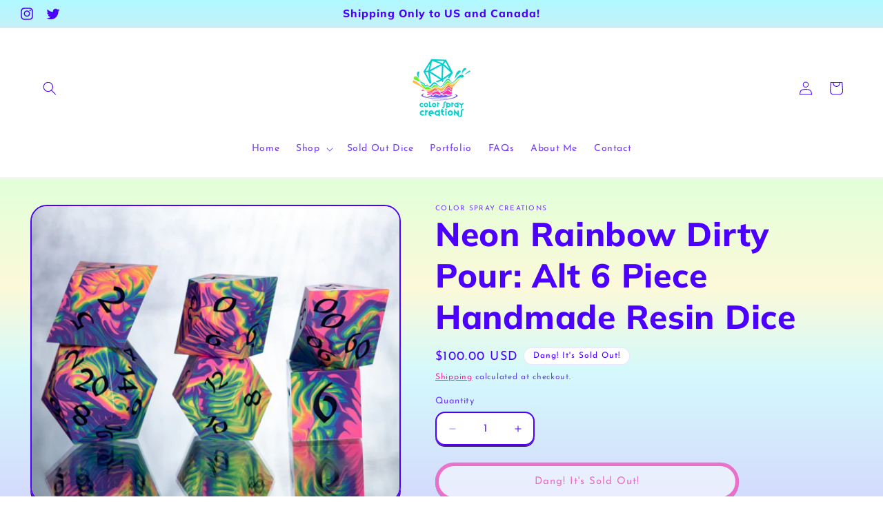

--- FILE ---
content_type: text/html; charset=utf-8
request_url: https://colorspraycreations.com/products/neon-rainbow-dirty-pour-alt-6-piece-handmade-resin-dice
body_size: 43536
content:
<!doctype html>
<html class="no-js" lang="en">
  <head>
    <meta charset="utf-8">
    <meta http-equiv="X-UA-Compatible" content="IE=edge">
    <meta name="viewport" content="width=device-width,initial-scale=1">
    <meta name="theme-color" content="">
    <link rel="canonical" href="https://colorspraycreations.com/products/neon-rainbow-dirty-pour-alt-6-piece-handmade-resin-dice"><link rel="icon" type="image/png" href="//colorspraycreations.com/cdn/shop/files/Logo_No_Text_Background_2.png?crop=center&height=32&v=1647030650&width=32"><link rel="preconnect" href="https://fonts.shopifycdn.com" crossorigin><title>
      Neon Rainbow Dirty Pour: Alt 6 Piece Handmade Resin Dice
 &ndash; Color Spray Creations</title>

    
      <meta name="description" content="Neon Rainbow Dirty Pour features a pink, green, purple, orange, blue, and yellow dirty pour, finished with navy ink. This set includes a D8, D6, D10, rhombic D12, D20, and D%.  This is my new style is slightly larger than the dice in my standard sets. ⛔️ NOTICABLE FLAWS ⛔️Please note this set is cheaper than average be">
    

    

<meta property="og:site_name" content="Color Spray Creations">
<meta property="og:url" content="https://colorspraycreations.com/products/neon-rainbow-dirty-pour-alt-6-piece-handmade-resin-dice">
<meta property="og:title" content="Neon Rainbow Dirty Pour: Alt 6 Piece Handmade Resin Dice">
<meta property="og:type" content="product">
<meta property="og:description" content="Neon Rainbow Dirty Pour features a pink, green, purple, orange, blue, and yellow dirty pour, finished with navy ink. This set includes a D8, D6, D10, rhombic D12, D20, and D%.  This is my new style is slightly larger than the dice in my standard sets. ⛔️ NOTICABLE FLAWS ⛔️Please note this set is cheaper than average be"><meta property="og:image" content="http://colorspraycreations.com/cdn/shop/files/IMG_2303.jpg?v=1700495204">
  <meta property="og:image:secure_url" content="https://colorspraycreations.com/cdn/shop/files/IMG_2303.jpg?v=1700495204">
  <meta property="og:image:width" content="4028">
  <meta property="og:image:height" content="3244"><meta property="og:price:amount" content="100.00">
  <meta property="og:price:currency" content="USD"><meta name="twitter:site" content="@colorspraydice"><meta name="twitter:card" content="summary_large_image">
<meta name="twitter:title" content="Neon Rainbow Dirty Pour: Alt 6 Piece Handmade Resin Dice">
<meta name="twitter:description" content="Neon Rainbow Dirty Pour features a pink, green, purple, orange, blue, and yellow dirty pour, finished with navy ink. This set includes a D8, D6, D10, rhombic D12, D20, and D%.  This is my new style is slightly larger than the dice in my standard sets. ⛔️ NOTICABLE FLAWS ⛔️Please note this set is cheaper than average be">


    <script src="//colorspraycreations.com/cdn/shop/t/3/assets/constants.js?v=58251544750838685771709753781" defer="defer"></script>
    <script src="//colorspraycreations.com/cdn/shop/t/3/assets/pubsub.js?v=158357773527763999511709753781" defer="defer"></script>
    <script src="//colorspraycreations.com/cdn/shop/t/3/assets/global.js?v=37284204640041572741709753781" defer="defer"></script><script src="//colorspraycreations.com/cdn/shop/t/3/assets/animations.js?v=88693664871331136111709753781" defer="defer"></script><script>window.performance && window.performance.mark && window.performance.mark('shopify.content_for_header.start');</script><meta id="shopify-digital-wallet" name="shopify-digital-wallet" content="/61361389758/digital_wallets/dialog">
<meta name="shopify-checkout-api-token" content="6b3aac3decb7a76b36434575ee00e6d0">
<link rel="alternate" type="application/json+oembed" href="https://colorspraycreations.com/products/neon-rainbow-dirty-pour-alt-6-piece-handmade-resin-dice.oembed">
<script async="async" src="/checkouts/internal/preloads.js?locale=en-US"></script>
<link rel="preconnect" href="https://shop.app" crossorigin="anonymous">
<script async="async" src="https://shop.app/checkouts/internal/preloads.js?locale=en-US&shop_id=61361389758" crossorigin="anonymous"></script>
<script id="shopify-features" type="application/json">{"accessToken":"6b3aac3decb7a76b36434575ee00e6d0","betas":["rich-media-storefront-analytics"],"domain":"colorspraycreations.com","predictiveSearch":true,"shopId":61361389758,"locale":"en"}</script>
<script>var Shopify = Shopify || {};
Shopify.shop = "colorspraycreations.myshopify.com";
Shopify.locale = "en";
Shopify.currency = {"active":"USD","rate":"1.0"};
Shopify.country = "US";
Shopify.theme = {"name":"Updated copy of ColorSprayCreations","id":136107491518,"schema_name":"Crave","schema_version":"13.0.1","theme_store_id":1363,"role":"main"};
Shopify.theme.handle = "null";
Shopify.theme.style = {"id":null,"handle":null};
Shopify.cdnHost = "colorspraycreations.com/cdn";
Shopify.routes = Shopify.routes || {};
Shopify.routes.root = "/";</script>
<script type="module">!function(o){(o.Shopify=o.Shopify||{}).modules=!0}(window);</script>
<script>!function(o){function n(){var o=[];function n(){o.push(Array.prototype.slice.apply(arguments))}return n.q=o,n}var t=o.Shopify=o.Shopify||{};t.loadFeatures=n(),t.autoloadFeatures=n()}(window);</script>
<script>
  window.ShopifyPay = window.ShopifyPay || {};
  window.ShopifyPay.apiHost = "shop.app\/pay";
  window.ShopifyPay.redirectState = null;
</script>
<script id="shop-js-analytics" type="application/json">{"pageType":"product"}</script>
<script defer="defer" async type="module" src="//colorspraycreations.com/cdn/shopifycloud/shop-js/modules/v2/client.init-shop-cart-sync_IZsNAliE.en.esm.js"></script>
<script defer="defer" async type="module" src="//colorspraycreations.com/cdn/shopifycloud/shop-js/modules/v2/chunk.common_0OUaOowp.esm.js"></script>
<script type="module">
  await import("//colorspraycreations.com/cdn/shopifycloud/shop-js/modules/v2/client.init-shop-cart-sync_IZsNAliE.en.esm.js");
await import("//colorspraycreations.com/cdn/shopifycloud/shop-js/modules/v2/chunk.common_0OUaOowp.esm.js");

  window.Shopify.SignInWithShop?.initShopCartSync?.({"fedCMEnabled":true,"windoidEnabled":true});

</script>
<script defer="defer" async type="module" src="//colorspraycreations.com/cdn/shopifycloud/shop-js/modules/v2/client.payment-terms_CNlwjfZz.en.esm.js"></script>
<script defer="defer" async type="module" src="//colorspraycreations.com/cdn/shopifycloud/shop-js/modules/v2/chunk.common_0OUaOowp.esm.js"></script>
<script defer="defer" async type="module" src="//colorspraycreations.com/cdn/shopifycloud/shop-js/modules/v2/chunk.modal_CGo_dVj3.esm.js"></script>
<script type="module">
  await import("//colorspraycreations.com/cdn/shopifycloud/shop-js/modules/v2/client.payment-terms_CNlwjfZz.en.esm.js");
await import("//colorspraycreations.com/cdn/shopifycloud/shop-js/modules/v2/chunk.common_0OUaOowp.esm.js");
await import("//colorspraycreations.com/cdn/shopifycloud/shop-js/modules/v2/chunk.modal_CGo_dVj3.esm.js");

  
</script>
<script>
  window.Shopify = window.Shopify || {};
  if (!window.Shopify.featureAssets) window.Shopify.featureAssets = {};
  window.Shopify.featureAssets['shop-js'] = {"shop-cart-sync":["modules/v2/client.shop-cart-sync_DLOhI_0X.en.esm.js","modules/v2/chunk.common_0OUaOowp.esm.js"],"init-fed-cm":["modules/v2/client.init-fed-cm_C6YtU0w6.en.esm.js","modules/v2/chunk.common_0OUaOowp.esm.js"],"shop-button":["modules/v2/client.shop-button_BCMx7GTG.en.esm.js","modules/v2/chunk.common_0OUaOowp.esm.js"],"shop-cash-offers":["modules/v2/client.shop-cash-offers_BT26qb5j.en.esm.js","modules/v2/chunk.common_0OUaOowp.esm.js","modules/v2/chunk.modal_CGo_dVj3.esm.js"],"init-windoid":["modules/v2/client.init-windoid_B9PkRMql.en.esm.js","modules/v2/chunk.common_0OUaOowp.esm.js"],"init-shop-email-lookup-coordinator":["modules/v2/client.init-shop-email-lookup-coordinator_DZkqjsbU.en.esm.js","modules/v2/chunk.common_0OUaOowp.esm.js"],"shop-toast-manager":["modules/v2/client.shop-toast-manager_Di2EnuM7.en.esm.js","modules/v2/chunk.common_0OUaOowp.esm.js"],"shop-login-button":["modules/v2/client.shop-login-button_BtqW_SIO.en.esm.js","modules/v2/chunk.common_0OUaOowp.esm.js","modules/v2/chunk.modal_CGo_dVj3.esm.js"],"avatar":["modules/v2/client.avatar_BTnouDA3.en.esm.js"],"pay-button":["modules/v2/client.pay-button_CWa-C9R1.en.esm.js","modules/v2/chunk.common_0OUaOowp.esm.js"],"init-shop-cart-sync":["modules/v2/client.init-shop-cart-sync_IZsNAliE.en.esm.js","modules/v2/chunk.common_0OUaOowp.esm.js"],"init-customer-accounts":["modules/v2/client.init-customer-accounts_DenGwJTU.en.esm.js","modules/v2/client.shop-login-button_BtqW_SIO.en.esm.js","modules/v2/chunk.common_0OUaOowp.esm.js","modules/v2/chunk.modal_CGo_dVj3.esm.js"],"init-shop-for-new-customer-accounts":["modules/v2/client.init-shop-for-new-customer-accounts_JdHXxpS9.en.esm.js","modules/v2/client.shop-login-button_BtqW_SIO.en.esm.js","modules/v2/chunk.common_0OUaOowp.esm.js","modules/v2/chunk.modal_CGo_dVj3.esm.js"],"init-customer-accounts-sign-up":["modules/v2/client.init-customer-accounts-sign-up_D6__K_p8.en.esm.js","modules/v2/client.shop-login-button_BtqW_SIO.en.esm.js","modules/v2/chunk.common_0OUaOowp.esm.js","modules/v2/chunk.modal_CGo_dVj3.esm.js"],"checkout-modal":["modules/v2/client.checkout-modal_C_ZQDY6s.en.esm.js","modules/v2/chunk.common_0OUaOowp.esm.js","modules/v2/chunk.modal_CGo_dVj3.esm.js"],"shop-follow-button":["modules/v2/client.shop-follow-button_XetIsj8l.en.esm.js","modules/v2/chunk.common_0OUaOowp.esm.js","modules/v2/chunk.modal_CGo_dVj3.esm.js"],"lead-capture":["modules/v2/client.lead-capture_DvA72MRN.en.esm.js","modules/v2/chunk.common_0OUaOowp.esm.js","modules/v2/chunk.modal_CGo_dVj3.esm.js"],"shop-login":["modules/v2/client.shop-login_ClXNxyh6.en.esm.js","modules/v2/chunk.common_0OUaOowp.esm.js","modules/v2/chunk.modal_CGo_dVj3.esm.js"],"payment-terms":["modules/v2/client.payment-terms_CNlwjfZz.en.esm.js","modules/v2/chunk.common_0OUaOowp.esm.js","modules/v2/chunk.modal_CGo_dVj3.esm.js"]};
</script>
<script>(function() {
  var isLoaded = false;
  function asyncLoad() {
    if (isLoaded) return;
    isLoaded = true;
    var urls = ["https:\/\/cdn.nfcube.com\/instafeed-ceff39ed131fc6c67c5b4c77a08f2d95.js?shop=colorspraycreations.myshopify.com","https:\/\/cdn.s3.pop-convert.com\/pcjs.production.min.js?unique_id=colorspraycreations.myshopify.com\u0026shop=colorspraycreations.myshopify.com","https:\/\/script.pop-convert.com\/new-micro\/production.pc.min.js?unique_id=colorspraycreations.myshopify.com\u0026shop=colorspraycreations.myshopify.com","https:\/\/faq-king.com\/scripts\/faq_app_c8881bbc085de36b25b4fa92a41498ae.js?shop=colorspraycreations.myshopify.com"];
    for (var i = 0; i < urls.length; i++) {
      var s = document.createElement('script');
      s.type = 'text/javascript';
      s.async = true;
      s.src = urls[i];
      var x = document.getElementsByTagName('script')[0];
      x.parentNode.insertBefore(s, x);
    }
  };
  if(window.attachEvent) {
    window.attachEvent('onload', asyncLoad);
  } else {
    window.addEventListener('load', asyncLoad, false);
  }
})();</script>
<script id="__st">var __st={"a":61361389758,"offset":-21600,"reqid":"4cd4b958-17b1-4c17-a3e4-cb06b3cb6e58-1768407075","pageurl":"colorspraycreations.com\/products\/neon-rainbow-dirty-pour-alt-6-piece-handmade-resin-dice","u":"b5b6a17a90a6","p":"product","rtyp":"product","rid":7835724447934};</script>
<script>window.ShopifyPaypalV4VisibilityTracking = true;</script>
<script id="captcha-bootstrap">!function(){'use strict';const t='contact',e='account',n='new_comment',o=[[t,t],['blogs',n],['comments',n],[t,'customer']],c=[[e,'customer_login'],[e,'guest_login'],[e,'recover_customer_password'],[e,'create_customer']],r=t=>t.map((([t,e])=>`form[action*='/${t}']:not([data-nocaptcha='true']) input[name='form_type'][value='${e}']`)).join(','),a=t=>()=>t?[...document.querySelectorAll(t)].map((t=>t.form)):[];function s(){const t=[...o],e=r(t);return a(e)}const i='password',u='form_key',d=['recaptcha-v3-token','g-recaptcha-response','h-captcha-response',i],f=()=>{try{return window.sessionStorage}catch{return}},m='__shopify_v',_=t=>t.elements[u];function p(t,e,n=!1){try{const o=window.sessionStorage,c=JSON.parse(o.getItem(e)),{data:r}=function(t){const{data:e,action:n}=t;return t[m]||n?{data:e,action:n}:{data:t,action:n}}(c);for(const[e,n]of Object.entries(r))t.elements[e]&&(t.elements[e].value=n);n&&o.removeItem(e)}catch(o){console.error('form repopulation failed',{error:o})}}const l='form_type',E='cptcha';function T(t){t.dataset[E]=!0}const w=window,h=w.document,L='Shopify',v='ce_forms',y='captcha';let A=!1;((t,e)=>{const n=(g='f06e6c50-85a8-45c8-87d0-21a2b65856fe',I='https://cdn.shopify.com/shopifycloud/storefront-forms-hcaptcha/ce_storefront_forms_captcha_hcaptcha.v1.5.2.iife.js',D={infoText:'Protected by hCaptcha',privacyText:'Privacy',termsText:'Terms'},(t,e,n)=>{const o=w[L][v],c=o.bindForm;if(c)return c(t,g,e,D).then(n);var r;o.q.push([[t,g,e,D],n]),r=I,A||(h.body.append(Object.assign(h.createElement('script'),{id:'captcha-provider',async:!0,src:r})),A=!0)});var g,I,D;w[L]=w[L]||{},w[L][v]=w[L][v]||{},w[L][v].q=[],w[L][y]=w[L][y]||{},w[L][y].protect=function(t,e){n(t,void 0,e),T(t)},Object.freeze(w[L][y]),function(t,e,n,w,h,L){const[v,y,A,g]=function(t,e,n){const i=e?o:[],u=t?c:[],d=[...i,...u],f=r(d),m=r(i),_=r(d.filter((([t,e])=>n.includes(e))));return[a(f),a(m),a(_),s()]}(w,h,L),I=t=>{const e=t.target;return e instanceof HTMLFormElement?e:e&&e.form},D=t=>v().includes(t);t.addEventListener('submit',(t=>{const e=I(t);if(!e)return;const n=D(e)&&!e.dataset.hcaptchaBound&&!e.dataset.recaptchaBound,o=_(e),c=g().includes(e)&&(!o||!o.value);(n||c)&&t.preventDefault(),c&&!n&&(function(t){try{if(!f())return;!function(t){const e=f();if(!e)return;const n=_(t);if(!n)return;const o=n.value;o&&e.removeItem(o)}(t);const e=Array.from(Array(32),(()=>Math.random().toString(36)[2])).join('');!function(t,e){_(t)||t.append(Object.assign(document.createElement('input'),{type:'hidden',name:u})),t.elements[u].value=e}(t,e),function(t,e){const n=f();if(!n)return;const o=[...t.querySelectorAll(`input[type='${i}']`)].map((({name:t})=>t)),c=[...d,...o],r={};for(const[a,s]of new FormData(t).entries())c.includes(a)||(r[a]=s);n.setItem(e,JSON.stringify({[m]:1,action:t.action,data:r}))}(t,e)}catch(e){console.error('failed to persist form',e)}}(e),e.submit())}));const S=(t,e)=>{t&&!t.dataset[E]&&(n(t,e.some((e=>e===t))),T(t))};for(const o of['focusin','change'])t.addEventListener(o,(t=>{const e=I(t);D(e)&&S(e,y())}));const B=e.get('form_key'),M=e.get(l),P=B&&M;t.addEventListener('DOMContentLoaded',(()=>{const t=y();if(P)for(const e of t)e.elements[l].value===M&&p(e,B);[...new Set([...A(),...v().filter((t=>'true'===t.dataset.shopifyCaptcha))])].forEach((e=>S(e,t)))}))}(h,new URLSearchParams(w.location.search),n,t,e,['guest_login'])})(!0,!0)}();</script>
<script integrity="sha256-4kQ18oKyAcykRKYeNunJcIwy7WH5gtpwJnB7kiuLZ1E=" data-source-attribution="shopify.loadfeatures" defer="defer" src="//colorspraycreations.com/cdn/shopifycloud/storefront/assets/storefront/load_feature-a0a9edcb.js" crossorigin="anonymous"></script>
<script crossorigin="anonymous" defer="defer" src="//colorspraycreations.com/cdn/shopifycloud/storefront/assets/shopify_pay/storefront-65b4c6d7.js?v=20250812"></script>
<script data-source-attribution="shopify.dynamic_checkout.dynamic.init">var Shopify=Shopify||{};Shopify.PaymentButton=Shopify.PaymentButton||{isStorefrontPortableWallets:!0,init:function(){window.Shopify.PaymentButton.init=function(){};var t=document.createElement("script");t.src="https://colorspraycreations.com/cdn/shopifycloud/portable-wallets/latest/portable-wallets.en.js",t.type="module",document.head.appendChild(t)}};
</script>
<script data-source-attribution="shopify.dynamic_checkout.buyer_consent">
  function portableWalletsHideBuyerConsent(e){var t=document.getElementById("shopify-buyer-consent"),n=document.getElementById("shopify-subscription-policy-button");t&&n&&(t.classList.add("hidden"),t.setAttribute("aria-hidden","true"),n.removeEventListener("click",e))}function portableWalletsShowBuyerConsent(e){var t=document.getElementById("shopify-buyer-consent"),n=document.getElementById("shopify-subscription-policy-button");t&&n&&(t.classList.remove("hidden"),t.removeAttribute("aria-hidden"),n.addEventListener("click",e))}window.Shopify?.PaymentButton&&(window.Shopify.PaymentButton.hideBuyerConsent=portableWalletsHideBuyerConsent,window.Shopify.PaymentButton.showBuyerConsent=portableWalletsShowBuyerConsent);
</script>
<script>
  function portableWalletsCleanup(e){e&&e.src&&console.error("Failed to load portable wallets script "+e.src);var t=document.querySelectorAll("shopify-accelerated-checkout .shopify-payment-button__skeleton, shopify-accelerated-checkout-cart .wallet-cart-button__skeleton"),e=document.getElementById("shopify-buyer-consent");for(let e=0;e<t.length;e++)t[e].remove();e&&e.remove()}function portableWalletsNotLoadedAsModule(e){e instanceof ErrorEvent&&"string"==typeof e.message&&e.message.includes("import.meta")&&"string"==typeof e.filename&&e.filename.includes("portable-wallets")&&(window.removeEventListener("error",portableWalletsNotLoadedAsModule),window.Shopify.PaymentButton.failedToLoad=e,"loading"===document.readyState?document.addEventListener("DOMContentLoaded",window.Shopify.PaymentButton.init):window.Shopify.PaymentButton.init())}window.addEventListener("error",portableWalletsNotLoadedAsModule);
</script>

<script type="module" src="https://colorspraycreations.com/cdn/shopifycloud/portable-wallets/latest/portable-wallets.en.js" onError="portableWalletsCleanup(this)" crossorigin="anonymous"></script>
<script nomodule>
  document.addEventListener("DOMContentLoaded", portableWalletsCleanup);
</script>

<link id="shopify-accelerated-checkout-styles" rel="stylesheet" media="screen" href="https://colorspraycreations.com/cdn/shopifycloud/portable-wallets/latest/accelerated-checkout-backwards-compat.css" crossorigin="anonymous">
<style id="shopify-accelerated-checkout-cart">
        #shopify-buyer-consent {
  margin-top: 1em;
  display: inline-block;
  width: 100%;
}

#shopify-buyer-consent.hidden {
  display: none;
}

#shopify-subscription-policy-button {
  background: none;
  border: none;
  padding: 0;
  text-decoration: underline;
  font-size: inherit;
  cursor: pointer;
}

#shopify-subscription-policy-button::before {
  box-shadow: none;
}

      </style>
<script id="sections-script" data-sections="header" defer="defer" src="//colorspraycreations.com/cdn/shop/t/3/compiled_assets/scripts.js?764"></script>
<script>window.performance && window.performance.mark && window.performance.mark('shopify.content_for_header.end');</script>


    <style data-shopify>
      @font-face {
  font-family: "Josefin Sans";
  font-weight: 400;
  font-style: normal;
  font-display: swap;
  src: url("//colorspraycreations.com/cdn/fonts/josefin_sans/josefinsans_n4.70f7efd699799949e6d9f99bc20843a2c86a2e0f.woff2") format("woff2"),
       url("//colorspraycreations.com/cdn/fonts/josefin_sans/josefinsans_n4.35d308a1bdf56e5556bc2ac79702c721e4e2e983.woff") format("woff");
}

      @font-face {
  font-family: "Josefin Sans";
  font-weight: 700;
  font-style: normal;
  font-display: swap;
  src: url("//colorspraycreations.com/cdn/fonts/josefin_sans/josefinsans_n7.4edc746dce14b53e39df223fba72d5f37c3d525d.woff2") format("woff2"),
       url("//colorspraycreations.com/cdn/fonts/josefin_sans/josefinsans_n7.051568b12ab464ee8f0241094cdd7a1c80fbd08d.woff") format("woff");
}

      @font-face {
  font-family: "Josefin Sans";
  font-weight: 400;
  font-style: italic;
  font-display: swap;
  src: url("//colorspraycreations.com/cdn/fonts/josefin_sans/josefinsans_i4.a2ba85bff59cf18a6ad90c24fe1808ddb8ce1343.woff2") format("woff2"),
       url("//colorspraycreations.com/cdn/fonts/josefin_sans/josefinsans_i4.2dba61e1d135ab449e8e134ba633cf0d31863cc4.woff") format("woff");
}

      @font-face {
  font-family: "Josefin Sans";
  font-weight: 700;
  font-style: italic;
  font-display: swap;
  src: url("//colorspraycreations.com/cdn/fonts/josefin_sans/josefinsans_i7.733dd5c50cdd7b706d9ec731b4016d1edd55db5e.woff2") format("woff2"),
       url("//colorspraycreations.com/cdn/fonts/josefin_sans/josefinsans_i7.094ef86ca8f6eafea52b87b4f09feefb278e539d.woff") format("woff");
}

      @font-face {
  font-family: Muli;
  font-weight: 800;
  font-style: normal;
  font-display: swap;
  src: url("//colorspraycreations.com/cdn/fonts/muli/muli_n8.0235752f433990abe1f2c7555d19b86ae6eb8a1c.woff2") format("woff2"),
       url("//colorspraycreations.com/cdn/fonts/muli/muli_n8.ddbd0eed949d5df233e7d3883337932038a076a6.woff") format("woff");
}


      
        :root,
        .color-scheme-1 {
          --color-background: 255,255,255;
        
          --gradient-background: linear-gradient(180deg, rgba(250, 219, 243, 1), rgba(249, 230, 230, 1) 21%, rgba(235, 255, 229, 1) 38%, rgba(253, 252, 233, 1) 54%, rgba(227, 250, 252, 1) 75%, rgba(231, 234, 252, 1) 96%);
        

        

        --color-foreground: 76,0,255;
        --color-background-contrast: 191,191,191;
        --color-shadow: 76,0,255;
        --color-button: 255,0,153;
        --color-button-text: 76,0,255;
        --color-secondary-button: 255,255,255;
        --color-secondary-button-text: 76,0,255;
        --color-link: 76,0,255;
        --color-badge-foreground: 76,0,255;
        --color-badge-background: 255,255,255;
        --color-badge-border: 76,0,255;
        --payment-terms-background-color: rgb(255 255 255);
      }
      
        
        .color-scheme-2 {
          --color-background: 250,249,225;
        
          --gradient-background: #faf9e1;
        

        

        --color-foreground: 61,8,27;
        --color-background-contrast: 232,227,116;
        --color-shadow: 61,8,27;
        --color-button: 61,8,27;
        --color-button-text: 250,249,225;
        --color-secondary-button: 250,249,225;
        --color-secondary-button-text: 61,8,27;
        --color-link: 61,8,27;
        --color-badge-foreground: 61,8,27;
        --color-badge-background: 250,249,225;
        --color-badge-border: 61,8,27;
        --payment-terms-background-color: rgb(250 249 225);
      }
      
        
        .color-scheme-3 {
          --color-background: 61,8,27;
        
          --gradient-background: #3d081b;
        

        

        --color-foreground: 242,239,221;
        --color-background-contrast: 84,11,37;
        --color-shadow: 61,8,27;
        --color-button: 242,239,221;
        --color-button-text: 61,8,27;
        --color-secondary-button: 61,8,27;
        --color-secondary-button-text: 242,239,221;
        --color-link: 242,239,221;
        --color-badge-foreground: 242,239,221;
        --color-badge-background: 61,8,27;
        --color-badge-border: 242,239,221;
        --payment-terms-background-color: rgb(61 8 27);
      }
      
        
        .color-scheme-4 {
          --color-background: 145,15,63;
        
          --gradient-background: #910f3f;
        

        

        --color-foreground: 242,239,221;
        --color-background-contrast: 168,17,73;
        --color-shadow: 61,8,27;
        --color-button: 242,239,221;
        --color-button-text: 145,15,63;
        --color-secondary-button: 145,15,63;
        --color-secondary-button-text: 242,239,221;
        --color-link: 242,239,221;
        --color-badge-foreground: 242,239,221;
        --color-badge-background: 145,15,63;
        --color-badge-border: 242,239,221;
        --payment-terms-background-color: rgb(145 15 63);
      }
      
        
        .color-scheme-5 {
          --color-background: 249,229,71;
        
          --gradient-background: #f9e547;
        

        

        --color-foreground: 61,8,27;
        --color-background-contrast: 186,166,6;
        --color-shadow: 61,8,27;
        --color-button: 61,8,27;
        --color-button-text: 249,229,71;
        --color-secondary-button: 249,229,71;
        --color-secondary-button-text: 61,8,27;
        --color-link: 61,8,27;
        --color-badge-foreground: 61,8,27;
        --color-badge-background: 249,229,71;
        --color-badge-border: 61,8,27;
        --payment-terms-background-color: rgb(249 229 71);
      }
      
        
        .color-scheme-e00fc3b6-8207-4c1e-9f51-540d33d26cba {
          --color-background: 255,255,255;
        
          --gradient-background: linear-gradient(180deg, rgba(255, 209, 244, 1), rgba(253, 224, 224, 1) 19%, rgba(227, 255, 218, 1) 37%, rgba(252, 249, 217, 1) 58%, rgba(212, 249, 252, 1) 75%, rgba(213, 219, 252, 1) 100%);
        

        

        --color-foreground: 76,0,255;
        --color-background-contrast: 191,191,191;
        --color-shadow: 77,15,145;
        --color-button: 114,57,249;
        --color-button-text: 255,255,255;
        --color-secondary-button: 255,255,255;
        --color-secondary-button-text: 255,0,153;
        --color-link: 255,0,153;
        --color-badge-foreground: 76,0,255;
        --color-badge-background: 255,255,255;
        --color-badge-border: 76,0,255;
        --payment-terms-background-color: rgb(255 255 255);
      }
      
        
        .color-scheme-d861ec43-e945-41a8-8df5-1de33e05e24d {
          --color-background: 255,255,255;
        
          --gradient-background: linear-gradient(0deg, rgba(253, 226, 189, 0.23) 79%, rgba(176, 248, 255, 1) 100%);
        

        

        --color-foreground: 76,0,255;
        --color-background-contrast: 191,191,191;
        --color-shadow: 77,15,145;
        --color-button: 0,245,212;
        --color-button-text: 114,57,249;
        --color-secondary-button: 255,255,255;
        --color-secondary-button-text: 255,0,153;
        --color-link: 255,0,153;
        --color-badge-foreground: 76,0,255;
        --color-badge-background: 255,255,255;
        --color-badge-border: 76,0,255;
        --payment-terms-background-color: rgb(255 255 255);
      }
      
        
        .color-scheme-16efe32b-f938-43dc-869a-e1351b381c0b {
          --color-background: 255,255,255;
        
          --gradient-background: #ffffff;
        

        

        --color-foreground: 76,0,255;
        --color-background-contrast: 191,191,191;
        --color-shadow: 76,0,255;
        --color-button: 255,0,153;
        --color-button-text: 76,0,255;
        --color-secondary-button: 255,255,255;
        --color-secondary-button-text: 255,0,153;
        --color-link: 255,0,153;
        --color-badge-foreground: 76,0,255;
        --color-badge-background: 255,255,255;
        --color-badge-border: 76,0,255;
        --payment-terms-background-color: rgb(255 255 255);
      }
      
        
        .color-scheme-0cef5c66-ddc6-40ec-a175-79ccb9802cbb {
          --color-background: 255,255,255;
        
          --gradient-background: linear-gradient(228deg, rgba(255, 255, 255, 1) 14%, rgba(255, 255, 255, 1) 84%);
        

        

        --color-foreground: 76,0,255;
        --color-background-contrast: 191,191,191;
        --color-shadow: 77,15,145;
        --color-button: 76,0,255;
        --color-button-text: 255,255,255;
        --color-secondary-button: 255,255,255;
        --color-secondary-button-text: 76,0,255;
        --color-link: 76,0,255;
        --color-badge-foreground: 76,0,255;
        --color-badge-background: 255,255,255;
        --color-badge-border: 76,0,255;
        --payment-terms-background-color: rgb(255 255 255);
      }
      

      body, .color-scheme-1, .color-scheme-2, .color-scheme-3, .color-scheme-4, .color-scheme-5, .color-scheme-e00fc3b6-8207-4c1e-9f51-540d33d26cba, .color-scheme-d861ec43-e945-41a8-8df5-1de33e05e24d, .color-scheme-16efe32b-f938-43dc-869a-e1351b381c0b, .color-scheme-0cef5c66-ddc6-40ec-a175-79ccb9802cbb {
        color: rgba(var(--color-foreground), 0.75);
        background-color: rgb(var(--color-background));
      }

      :root {
        --font-body-family: "Josefin Sans", sans-serif;
        --font-body-style: normal;
        --font-body-weight: 400;
        --font-body-weight-bold: 700;

        --font-heading-family: Muli, sans-serif;
        --font-heading-style: normal;
        --font-heading-weight: 800;

        --font-body-scale: 1.0;
        --font-heading-scale: 1.2;

        --media-padding: px;
        --media-border-opacity: 1.0;
        --media-border-width: 2px;
        --media-radius: 24px;
        --media-shadow-opacity: 1.0;
        --media-shadow-horizontal-offset: 0px;
        --media-shadow-vertical-offset: 6px;
        --media-shadow-blur-radius: 0px;
        --media-shadow-visible: 1;

        --page-width: 130rem;
        --page-width-margin: 0rem;

        --product-card-image-padding: 0.0rem;
        --product-card-corner-radius: 4.0rem;
        --product-card-text-alignment: left;
        --product-card-border-width: 0.5rem;
        --product-card-border-opacity: 1.0;
        --product-card-shadow-opacity: 0.5;
        --product-card-shadow-visible: 1;
        --product-card-shadow-horizontal-offset: 0.6rem;
        --product-card-shadow-vertical-offset: 0.4rem;
        --product-card-shadow-blur-radius: 0.0rem;

        --collection-card-image-padding: 0.0rem;
        --collection-card-corner-radius: 0.0rem;
        --collection-card-text-alignment: left;
        --collection-card-border-width: 0.0rem;
        --collection-card-border-opacity: 0.0;
        --collection-card-shadow-opacity: 0.1;
        --collection-card-shadow-visible: 1;
        --collection-card-shadow-horizontal-offset: 0.0rem;
        --collection-card-shadow-vertical-offset: 0.0rem;
        --collection-card-shadow-blur-radius: 0.0rem;

        --blog-card-image-padding: 0.0rem;
        --blog-card-corner-radius: 0.0rem;
        --blog-card-text-alignment: left;
        --blog-card-border-width: 0.0rem;
        --blog-card-border-opacity: 0.0;
        --blog-card-shadow-opacity: 0.1;
        --blog-card-shadow-visible: 1;
        --blog-card-shadow-horizontal-offset: 0.0rem;
        --blog-card-shadow-vertical-offset: 0.0rem;
        --blog-card-shadow-blur-radius: 0.0rem;

        --badge-corner-radius: 4.0rem;

        --popup-border-width: 2px;
        --popup-border-opacity: 1.0;
        --popup-corner-radius: 12px;
        --popup-shadow-opacity: 1.0;
        --popup-shadow-horizontal-offset: 0px;
        --popup-shadow-vertical-offset: 2px;
        --popup-shadow-blur-radius: 15px;

        --drawer-border-width: 3px;
        --drawer-border-opacity: 0.1;
        --drawer-shadow-opacity: 1.0;
        --drawer-shadow-horizontal-offset: 6px;
        --drawer-shadow-vertical-offset: 6px;
        --drawer-shadow-blur-radius: 0px;

        --spacing-sections-desktop: 32px;
        --spacing-sections-mobile: 22px;

        --grid-desktop-vertical-spacing: 16px;
        --grid-desktop-horizontal-spacing: 12px;
        --grid-mobile-vertical-spacing: 8px;
        --grid-mobile-horizontal-spacing: 6px;

        --text-boxes-border-opacity: 1.0;
        --text-boxes-border-width: 5px;
        --text-boxes-radius: 40px;
        --text-boxes-shadow-opacity: 0.55;
        --text-boxes-shadow-visible: 1;
        --text-boxes-shadow-horizontal-offset: 8px;
        --text-boxes-shadow-vertical-offset: 6px;
        --text-boxes-shadow-blur-radius: 0px;

        --buttons-radius: 40px;
        --buttons-radius-outset: 45px;
        --buttons-border-width: 5px;
        --buttons-border-opacity: 1.0;
        --buttons-shadow-opacity: 0.9;
        --buttons-shadow-visible: 1;
        --buttons-shadow-horizontal-offset: 0px;
        --buttons-shadow-vertical-offset: 2px;
        --buttons-shadow-blur-radius: 0px;
        --buttons-border-offset: 0.3px;

        --inputs-radius: 12px;
        --inputs-border-width: 2px;
        --inputs-border-opacity: 1.0;
        --inputs-shadow-opacity: 1.0;
        --inputs-shadow-horizontal-offset: 0px;
        --inputs-margin-offset: 2px;
        --inputs-shadow-vertical-offset: 2px;
        --inputs-shadow-blur-radius: 0px;
        --inputs-radius-outset: 14px;

        --variant-pills-radius: 40px;
        --variant-pills-border-width: 1px;
        --variant-pills-border-opacity: 0.55;
        --variant-pills-shadow-opacity: 0.0;
        --variant-pills-shadow-horizontal-offset: 0px;
        --variant-pills-shadow-vertical-offset: 0px;
        --variant-pills-shadow-blur-radius: 0px;
      }

      *,
      *::before,
      *::after {
        box-sizing: inherit;
      }

      html {
        box-sizing: border-box;
        font-size: calc(var(--font-body-scale) * 62.5%);
        height: 100%;
      }

      body {
        display: grid;
        grid-template-rows: auto auto 1fr auto;
        grid-template-columns: 100%;
        min-height: 100%;
        margin: 0;
        font-size: 1.5rem;
        letter-spacing: 0.06rem;
        line-height: calc(1 + 0.8 / var(--font-body-scale));
        font-family: var(--font-body-family);
        font-style: var(--font-body-style);
        font-weight: var(--font-body-weight);
      }

      @media screen and (min-width: 750px) {
        body {
          font-size: 1.6rem;
        }
      }
    </style>

    <link href="//colorspraycreations.com/cdn/shop/t/3/assets/base.css?v=93405971894151239851709753781" rel="stylesheet" type="text/css" media="all" />
<link rel="preload" as="font" href="//colorspraycreations.com/cdn/fonts/josefin_sans/josefinsans_n4.70f7efd699799949e6d9f99bc20843a2c86a2e0f.woff2" type="font/woff2" crossorigin><link rel="preload" as="font" href="//colorspraycreations.com/cdn/fonts/muli/muli_n8.0235752f433990abe1f2c7555d19b86ae6eb8a1c.woff2" type="font/woff2" crossorigin><link href="//colorspraycreations.com/cdn/shop/t/3/assets/component-localization-form.css?v=124545717069420038221709753781" rel="stylesheet" type="text/css" media="all" />
      <script src="//colorspraycreations.com/cdn/shop/t/3/assets/localization-form.js?v=169565320306168926741709753781" defer="defer"></script><link
        rel="stylesheet"
        href="//colorspraycreations.com/cdn/shop/t/3/assets/component-predictive-search.css?v=118923337488134913561709753781"
        media="print"
        onload="this.media='all'"
      ><script>
      document.documentElement.className = document.documentElement.className.replace('no-js', 'js');
      if (Shopify.designMode) {
        document.documentElement.classList.add('shopify-design-mode');
      }
    </script>
  <!-- BEGIN app block: shopify://apps/consentmo-gdpr/blocks/gdpr_cookie_consent/4fbe573f-a377-4fea-9801-3ee0858cae41 -->


<!-- END app block --><!-- BEGIN app block: shopify://apps/tipo-product-auction/blocks/app-embed-block/77eabb13-2cfa-4b28-b113-57ce3d979f51 -->

<script type="text/javascript">
  window.Tipo = window.Tipo || {}
  Tipo.Auction = Tipo.Auction || {}
  Tipo.Auction.currency = "USD";
  
  
  Tipo.Auction.currency_symbol = "$";
  

  
    Tipo.Auction.shop = {
      'url': "colorspraycreations.myshopify.com",
      'pennies': [],
      'pricing':  {"id":1,"features":{"order":1,"limit_auction":1,"removeCopyright":false}},
      'pricing_id': 1,
      'configuration': {"domain":"colorspraycreations.com","iana_timezone":"America\/Chicago","money_format":"${{amount}}","timezone":"(GMT-06:00) America\/Chicago"},
      'flags': {"auctionCounter":39},
      'settings': {"general":{"hide":{"price":["live","scheduled","expired"],"addToCart":["live","scheduled","expired"],"additionalPaymentButton":["live","scheduled","expired"]},"color":{"main":{"textColor":{"a":1,"b":70,"g":66,"r":61},"background":{"a":1,"b":255,"g":255,"r":255},"headerColor":{"a":1,"b":70,"g":66,"r":61},"badgeHasWonColor":{"a":1,"b":255,"g":255,"r":255},"badgeOutBidColor":{"a":1,"b":255,"g":255,"r":255},"headerBackground":{"a":1,"b":194,"g":194,"r":50},"badgeHasLostColor":{"a":1,"b":255,"g":255,"r":255},"badgeLeadingColor":{"a":1,"b":255,"g":255,"r":255},"badgePendingColor":{"a":1,"b":255,"g":255,"r":255},"badgeHasWonBackground":{"a":1,"b":69,"g":186,"r":33},"badgeOutbidBackground":{"a":1,"b":34,"g":101,"r":242},"badgeHasLostBackground":{"a":1,"b":40,"g":40,"r":219},"badgeLeadingBackground":{"a":1,"b":69,"g":186,"r":33},"badgePendingBackground":{"a":1,"b":255,"g":129,"r":249}},"table":{"textColor":{"a":1,"b":70,"g":66,"r":61},"background":{"a":1,"b":194,"g":194,"r":50}},"button":{"textColor":{"a":1,"b":70,"g":66,"r":61},"background":{"a":1,"b":194,"g":194,"r":50},"hoverColor":{"a":1,"b":194,"g":194,"r":50}},"remaining":{"remainingText":{"a":1,"b":70,"g":66,"r":61},"textFlipClock":{"a":1,"b":255,"g":255,"r":255},"labelFlipClock":{"a":1,"b":255,"g":255,"r":255},"backgroundFlipClock":{"a":1,"b":208,"g":0,"r":91}},"dependsPriceBid":{"auctionPending":{"a":1,"b":253,"g":130,"r":249},"closedForBidding":{"a":1,"b":245,"g":241,"r":240},"lowBidComparedToOtherBidders":{"a":1,"b":51,"g":35,"r":230},"lowBidComparedToReservePrice":{"a":1,"b":0,"g":117,"r":214}}},"history":{"columns":["bidAmount","bidTime","email"],"encrypted":true},"selector":{"price":"#ProductPrice-product-template,#ProductPrice,.product-price,.product__price—reg,#productPrice-product-template,.product__current-price,.product-thumb-caption-price-current,.product-item-caption-price-current,.grid-product__price,.product__price,span.price,span.product-price,.productitem--price,.product-pricing,span.money,.product-item__price,.product-list-item-price,p.price,div.price,.product-meta__prices,div.product-price,span#price,.price.money,h3.price,a.price,.price-area,.product-item-price,.pricearea,.collectionGrid .collectionBlock-info \u003e p,#ComparePrice,.product--price-wrapper,.product-page--price-wrapper,.color--shop-accent.font-size--s.t--meta.f--main,.ComparePrice,.ProductPrice,.prodThumb .title span:last-child,.price,.product-single__price-product-template,.product-info-price,.price-money,.prod-price,#price-field,.product-grid--price,.prices,.pricing,#product-price,.money-styling,.compare-at-price,.product-item--price,.card__price,.product-card__price,.product-price__price,.product-item__price-wrapper,.product-single__price,.grid-product__price-wrap,a.grid-link p.grid-link__meta,.product__prices, #comparePrice-product-template, .product-form__quantity, .product-single__quantity","add_to_cart":"form #AddToCart-product-template, form #AddToCart, form #addToCart-product-template, form .product__add-to-cart-button, form .product-form__cart-submit, form .add-to-cart, form .cart-functions \u003e button, form .productitem--action-atc, form .product-form--atc-button, form .product-menu-button-atc, form .product__add-to-cart, form .product-add, form .add-to-cart-button, form #addToCart, form .product-detail__form__action \u003e button, form .product-form-submit-wrap \u003e input, form .product-form input[type=\"submit\"], form input.submit, form .add_to_cart, form .product-item-quick-shop, form #add-to-cart, form .productForm-submit, form .add-to-cart-btn, form .product-single__add-btn, form .quick-add--add-button, form .product-page--add-to-cart, form .addToCart, form .product-form .form-actions, form .button.add, form button#add, form .addtocart, form .AddtoCart, form .product-add input.add, form button#purchase, form[action=\"\/cart\/add\"] button[type=\"submit\"], form .product__form button[type=\"submit\"], form #AddToCart--product-template, form .dynamic-checkout","payment_button":"form .shopify-payment-button,.shopify-payment-button,.shopify-payment-button","custom_class_boxRelatedProduct":"product-recommendations"},"copyright":{"text":"Powered by \u003ca href=\"https:\/\/apps.shopify.com\/tipo-product-auction\" target=\"_blank\"\u003eTipo Product Auction\u003c\/a\u003e","enabled":false,"hideCopyright":false},"countdown":"flipClock","collection":{"badge":true,"enabled":true,"actionBid":true,"remind_me":true,"highestPrice":true},"stopBidding":{"forHighestBidder":false},"iana_timezone":"America\/Chicago","waterfallWinner":{"enabled":true,"limitWin":"1","allowedTime":"24","limitAmount":true,"allowedTimeUnit":"hours","allowedProcessPayment":false}},"notUseAppFile":{"search":true,"collection":true,"customerAccount":true},"translationTabs":{"0":{"label":"Default","value":"default"}},"translations":{"default":{"Won":"Won","day":"d","Lost":"Lost","bids":"number of bids","days":"d","hours":"h","Outbid":"Outbid","signIn":"Sign In","Leading":"Leading","closeAt":"Close at","endTime":"End time","liveBid":"Bid directly","minutes":"m","seconds":"s","startAt":"Start at","finalBid":"Final bid","placeBid":"Place bid","remindMe":"Remind Me","startTime":"Start time","subscribe":"subscribe","currentBid":"Current bid","ppBid_time":"Bid time","startPrice":"Start price","buyoutPrice":"Buyout price","history_win":"Win","ppBid_close":"Close","ppBid_email":"Email","startingBid":"Starting Bid","viewAllBids":"View all bids","automaticBid":"Automatic bid","history_lost":"Lost","history_view":"View","noBidsPlaced":"No bids placed","ppBid_amount":"Bid amount","ppNote_close":"Close","reservePrice":"Reserve price","history_email":"Email","history_image":"Image","history_myBid":"My bid","numberOfTurns":"Number Of Turns","openForBidsIn":"Open for bids in","ppBid_bidding":"Bidding","ppPenny_close":"Close","history_action":"Action","history_status":"Status","nextMinimumBid":"Next minimum bid","pendingAuction":"Pending Auction","pennyIsInvalid":"Penny is invalid","ppBid_fullName":"Full name","ppLoginContent":"In order to place your bid, you'll only need to {signIn|Sign in} or create a free account","history_bidTime":"Bid time","history_closeIn":"Close In","history_running":"Running","history_yourBid":"Your Bid","ppAuction_close":"Close","ppPenny_Product":"Penny product","auctionIsInvalid":"Auction is invalid","closedForBidding":"Closed for bidding","history_checkout":"Checkout","history_username":"Username","timeBidIsInvalid":"Time bid is invalid","buyoutPriceButton":"Buyout Price {buyout_price}","history_bidAmount":"Bid amount","history_placeABid":"Place A Bid","createAFreeAccount":"Create a free account","history_currentBid":"Current Bid","howBuyoutPriceWork":"How Buyout price work?","yourPriceIsInvalid":"Your price is invalid","history_productName":"Product Name","howReservePriceWork":"How Reserve price work?","placeAnAutomaticBid":"Place an automatic bid","history_actionDetail":"Checkout","history_emptyHistory":"Empty history","ppAuctionRemindMe_OR":"OR","ppPenny_actionDetail":"Buyout","placeABidSuccessfully":"Place a bid successfully","ppAuction_checkoutNow":"Checkout now","history_auctionHistory":"Auction history","howDoAutomaticBidsWork":"How do automatic bids work?","youHaveBidOnThisNotYes":"You haven't bid on this lot yet","ppAuctionRemindMe_close":"Close","SMSNotificationsForWinner":"SMS notifications for winner","howBuyoutPriceWorkContent":"Buyout price is the price that, if accepted by a bidder, immediately ends the auction and awards the item to bidder","howReservePriceWorkContent":"The reserve price represents the hidden minimum value that a seller is willing to let their lot go for. If the auction ends and the reserve price has not been met, the lot will not be auctioned off.","ppAuctionRemindMe_remindMe":"Remind me","ppAuctionRemindMe_thankyou":"Thank you","wouldYouLikeToPlaceYourBid":"Would you like to place your bid?","youMustLoginToStartBidding":"You must {login|log in} to start bidding ","pleaseInsertAValidBidAmount":"Please insert a valid bid amount","updateNumberPhoneSuccessful":"Update number phone successful","howDoAutomaticBidsWorkContent":"By setting up an automatic bid, our system will automatically place new bids on your behalf each time you are outbid. All you need to do is enter the maximum price you are willing to bid for an item. Our system will then keep on bidding for you, by the smallest possible increase each time, until your maximum price is reached.","pleaseInsertAValidPhoneNumber":"Please insert a valid phone number","ppAuctionRemindMe_PhoneNumber":"Phone Number","popupSMSNotificationsForWinner":"SMS notifications for winner ?","ppAuctionRemindMe_EmailAddress":"Email Address","youHaveNumberAuctionsBuyItHere":"You have no penny. Buy penny {here|here} to place a bid","somethingWentWrongPleaseTryAgain":"Something went wrong, please try again","stopBiddingTwiceForHighestBidder":"You are the highest bidder now. You can not place the next bid unless you are outbid.","ppAuction_theAuctionHasBeenClosed":"The auction has been closed.","messageCustomerBid_YourBidIsTooLow":"Your bid is too low","ppAuction_theAuctionHasBeenStopped":"The auction has been stopped","ppMessageCustomerBid_reserveMessage":"Reserve message","messageCustomerBid_youHaveBeenOutBid":"You've been outbid!","popupSMSNotificationsForWinnerContent":"The phone number will be used to receive sms every time you win the auction.","ppMessageCustomerBid_areSureYouWantToBid":"Are you sure you want to bid?","messageCustomerBid_youHaveBidOnThisNotYes":"You haven't bid on this lot yet","ppAuctionRemindMe_remindMeAboutThisAuction":"Remind me about this auction","ppMessageCustomerBid_reserveMessageContent":"Your bid is too low Your bid is below the reserve price. This item won't be auctioned off unless it reaches the reserve price, so place another bid to make sure you don't miss out!","ppAuctionRemindMe_pleaseEnterAValidPhoneNumber":"Please enter a valid phone number","ppAuctionRemindMe_pleaseEnterAValidEmailAddress":"Please enter a valid email address","ppAuction_congratulationYourAreWinnerCheckoutNow":"Congratulation! Your are winner. {checkout|Checkout} now","ppAuctionRemindMe_weWillNotifyYouWhenTheAuctionStart":"We will notify you when the auction start","messageCustomerBid_youCanNoLongerPlaceAnyBidsOnThisLot":"You can no longer place any bids on this lot.","ppAuctionRemindMe_PleaseEnterYourEmailAddressBelowWeWillSendYouANotificationEmailWhenTheAuctionStart":"Please enter your email address below, we will send you a notification email when the auction start.","ppAuctionRemindMe_PleaseEnterYourEmailAddressOrNumberPhoneBelowWeWillSendYouANotificationWhenTheAuctionStart":"Please enter your email address or number phone below, we will send you a notification when the auction start."}},"mail":{"customer":{"templates":{"bid":{"enabled":true},"remind_me":{"content":"","enabled":true,"subject":"","timeSend":"5","timeUnit":"minutes"}}}},"sms":{"customer":{"templates":{"winner":{"enabled":true}}}}},
      'version': 2,
      'apiUrl': ""
    }
  

  Tipo.Auction.page = 'product';
  Tipo.Auction.locale = {"shop_locale":{"locale":"en","enabled":true,"primary":true,"published":true}};
  Tipo.Auction.moneyFormat = "${{amount}}";
  
  
  Tipo.Auction.product = {"id":7835724447934,"title":"Neon Rainbow Dirty Pour: Alt 6 Piece Handmade Resin Dice","handle":"neon-rainbow-dirty-pour-alt-6-piece-handmade-resin-dice","description":"\u003cp\u003e\u003cstrong\u003eNeon Rainbow Dirty Pour\u003c\/strong\u003e features a pink, green, purple, orange, blue, and yellow dirty pour, finished with navy ink. This set includes a D8, D6, D10, rhombic D12, D20, and D%. \u003c\/p\u003e\n\u003cp\u003eThis is my new style is slightly larger than the dice in my standard sets.\u003c\/p\u003e\n\u003cp\u003e\u003cspan style=\"text-decoration: underline;\"\u003e\u003cstrong data-mce-fragment=\"1\"\u003e⛔️ NOTICABLE FLAWS ⛔️\u003c\/strong\u003e\u003c\/span\u003e\u003cbr\u003ePlease note this set is cheaper than average because it is missing a D4. \u003cbr\u003e\u003c\/p\u003e","published_at":"2023-11-20T10:23:11-06:00","created_at":"2023-11-20T09:46:01-06:00","vendor":"Color Spray Creations","type":"Dice Sets \u0026 Games","tags":["Nov23","sold out"],"price":10000,"price_min":10000,"price_max":10000,"available":false,"price_varies":false,"compare_at_price":null,"compare_at_price_min":0,"compare_at_price_max":0,"compare_at_price_varies":false,"variants":[{"id":43332808736958,"title":"Default Title","option1":"Default Title","option2":null,"option3":null,"sku":null,"requires_shipping":true,"taxable":true,"featured_image":null,"available":false,"name":"Neon Rainbow Dirty Pour: Alt 6 Piece Handmade Resin Dice","public_title":null,"options":["Default Title"],"price":10000,"weight":113,"compare_at_price":null,"inventory_management":"shopify","barcode":null,"requires_selling_plan":false,"selling_plan_allocations":[]}],"images":["\/\/colorspraycreations.com\/cdn\/shop\/files\/IMG_2303.jpg?v=1700495204","\/\/colorspraycreations.com\/cdn\/shop\/files\/IMG_2304.jpg?v=1700495223","\/\/colorspraycreations.com\/cdn\/shop\/files\/IMG_2305.jpg?v=1700495223","\/\/colorspraycreations.com\/cdn\/shop\/files\/IMG_2307.jpg?v=1700495223","\/\/colorspraycreations.com\/cdn\/shop\/files\/IMG_2306.jpg?v=1700495220"],"featured_image":"\/\/colorspraycreations.com\/cdn\/shop\/files\/IMG_2303.jpg?v=1700495204","options":["Title"],"media":[{"alt":null,"id":26666963108030,"position":1,"preview_image":{"aspect_ratio":1.242,"height":3244,"width":4028,"src":"\/\/colorspraycreations.com\/cdn\/shop\/files\/IMG_2303.jpg?v=1700495204"},"aspect_ratio":1.242,"height":3244,"media_type":"image","src":"\/\/colorspraycreations.com\/cdn\/shop\/files\/IMG_2303.jpg?v=1700495204","width":4028},{"alt":null,"id":26666963239102,"position":2,"preview_image":{"aspect_ratio":1.239,"height":3250,"width":4028,"src":"\/\/colorspraycreations.com\/cdn\/shop\/files\/IMG_2304.jpg?v=1700495223"},"aspect_ratio":1.239,"height":3250,"media_type":"image","src":"\/\/colorspraycreations.com\/cdn\/shop\/files\/IMG_2304.jpg?v=1700495223","width":4028},{"alt":null,"id":26666963206334,"position":3,"preview_image":{"aspect_ratio":1.252,"height":3171,"width":3970,"src":"\/\/colorspraycreations.com\/cdn\/shop\/files\/IMG_2305.jpg?v=1700495223"},"aspect_ratio":1.252,"height":3171,"media_type":"image","src":"\/\/colorspraycreations.com\/cdn\/shop\/files\/IMG_2305.jpg?v=1700495223","width":3970},{"alt":null,"id":26666963140798,"position":4,"preview_image":{"aspect_ratio":1.244,"height":3110,"width":3868,"src":"\/\/colorspraycreations.com\/cdn\/shop\/files\/IMG_2307.jpg?v=1700495223"},"aspect_ratio":1.244,"height":3110,"media_type":"image","src":"\/\/colorspraycreations.com\/cdn\/shop\/files\/IMG_2307.jpg?v=1700495223","width":3868},{"alt":null,"id":26666963173566,"position":5,"preview_image":{"aspect_ratio":1.338,"height":3058,"width":4092,"src":"\/\/colorspraycreations.com\/cdn\/shop\/files\/IMG_2306.jpg?v=1700495220"},"aspect_ratio":1.338,"height":3058,"media_type":"image","src":"\/\/colorspraycreations.com\/cdn\/shop\/files\/IMG_2306.jpg?v=1700495220","width":4092}],"requires_selling_plan":false,"selling_plan_groups":[],"content":"\u003cp\u003e\u003cstrong\u003eNeon Rainbow Dirty Pour\u003c\/strong\u003e features a pink, green, purple, orange, blue, and yellow dirty pour, finished with navy ink. This set includes a D8, D6, D10, rhombic D12, D20, and D%. \u003c\/p\u003e\n\u003cp\u003eThis is my new style is slightly larger than the dice in my standard sets.\u003c\/p\u003e\n\u003cp\u003e\u003cspan style=\"text-decoration: underline;\"\u003e\u003cstrong data-mce-fragment=\"1\"\u003e⛔️ NOTICABLE FLAWS ⛔️\u003c\/strong\u003e\u003c\/span\u003e\u003cbr\u003ePlease note this set is cheaper than average because it is missing a D4. \u003cbr\u003e\u003c\/p\u003e"}
  Tipo.Auction.product.collections = [{"id":284786163902,"handle":"sold-out","title":"Sold Out Dice!","updated_at":"2026-01-11T20:52:56-06:00","body_html":"\u003ch3\u003eThese dice are from past dice drops! They may make reappearances in future sales.\u003c\/h3\u003e","published_at":"2022-05-27T12:19:03-05:00","sort_order":"best-selling","template_suffix":"dice","disjunctive":false,"rules":[{"column":"tag","relation":"equals","condition":"sold out"}],"published_scope":"web"}]
  
  
  
  Tipo.Auction.auctions = [{"id":35523,"name":"Forgotten Tea Time -Sharp 7 Piece Handmade Resin Dice","config":{"rule":{"manual":{"ids":[7537238868158],"enabled":true}},"autoBid":true,"increment":5,"startPrice":100},"details":[{"bidId":713887,"productID":7537238868158}],"product_closing":null,"start_at":"2023-01-28T18:00:00.000Z","end_at":"2023-01-29T18:00:00.000Z","fired_start_at":"2023-01-28 18:00:00","fired_end_at":"2023-01-29 18:00:00","locked":0,"created_at":"2023-01-24T00:32:24.000+00:00","updated_at":"2023-01-24T00:32:24.000+00:00"},{"id":35567,"name":"Tea Time -Sharp 7 Piece Handmade Resin Dice","config":{"rule":{"manual":{"ids":[7537238311102],"enabled":true}},"autoBid":true,"increment":5,"startPrice":100},"details":[{"bidId":713886,"productID":7537238311102}],"product_closing":null,"start_at":"2023-01-28T18:00:00.000Z","end_at":"2023-01-29T18:00:00.000Z","fired_start_at":"2023-01-28 18:00:00","fired_end_at":"2023-01-29 18:00:00","locked":0,"created_at":"2023-01-24T14:59:45.000+00:00","updated_at":"2023-01-24T14:59:45.000+00:00"},{"id":39406,"name":"CUSTOM Written in the Stars - Sharp 7 Piece Handmade Dice","config":{"rule":{"manual":{"ids":[7555726508222],"enabled":true}},"autoBid":true,"increment":5,"startPrice":250},"details":[{"bidId":795142,"productID":7555726508222}],"product_closing":null,"start_at":"2023-02-25T18:00:00.000Z","end_at":"2023-02-26T18:00:00.000Z","fired_start_at":"2023-02-25 18:00:00","fired_end_at":"2023-02-26 18:00:00","locked":0,"created_at":"2023-02-20T16:40:57.000+00:00","updated_at":"2023-02-20T16:40:57.000+00:00"},{"id":39408,"name":"Written in the Stars -Sharp 7 Piece Handmade Resin Dice","config":{"rule":{"manual":{"ids":[7555724181694],"enabled":true}},"autoBid":true,"increment":5,"startPrice":200},"details":[{"bidId":794723,"productID":7555724181694}],"product_closing":null,"start_at":"2023-02-25T18:00:00.000Z","end_at":"2023-02-26T18:00:00.000Z","fired_start_at":"2023-02-25 18:00:00","fired_end_at":"2023-02-26 18:00:00","locked":0,"created_at":"2023-02-20T16:42:34.000+00:00","updated_at":"2023-02-20T16:42:34.000+00:00"},{"id":39409,"name":"Baroque Tea Time -Sharp 7 Piece Handmade Resin Dice","config":{"rule":{"manual":{"ids":[7555723559102],"enabled":true}},"autoBid":true,"increment":5,"startPrice":200,"updateVersion":0},"details":[{"bidId":793243,"productID":7555723559102}],"product_closing":null,"start_at":"2023-02-25T18:00:00.000Z","end_at":"2023-02-26T18:00:00.000Z","fired_start_at":"2023-02-25 18:00:00","fired_end_at":"2023-02-26 18:00:00","locked":0,"created_at":"2023-02-20T16:43:22.000+00:00","updated_at":"2023-02-20T16:43:46.000+00:00"},{"id":43519,"name":"Inky Cap Specimen - Chonk Extra Large D20","config":{"rule":{"manual":{"ids":[7571339903166],"enabled":true}},"autoBid":true,"increment":5,"startPrice":100},"details":[{"bidId":860279,"productID":7571339903166}],"product_closing":null,"start_at":"2023-03-25T17:00:00.000Z","end_at":"2023-03-26T17:00:00.000Z","fired_start_at":"2023-03-25 17:00:00","fired_end_at":"2023-03-26 17:00:00","locked":0,"created_at":"2023-03-20T14:45:51.000+00:00","updated_at":"2023-03-20T14:45:51.000+00:00"},{"id":43520,"name":"Magic Missiles - 7 Piece Handmade Resin Dice","config":{"rule":{"manual":{"ids":[7571337773246],"enabled":true}},"autoBid":true,"increment":5,"startPrice":200},"details":[{"bidId":860185,"productID":7571337773246}],"product_closing":null,"start_at":"2023-03-25T17:00:00.000Z","end_at":"2023-03-26T17:00:00.000Z","fired_start_at":"2023-03-25 17:00:00","fired_end_at":"2023-03-26 17:00:00","locked":0,"created_at":"2023-03-20T14:46:31.000+00:00","updated_at":"2023-03-20T14:46:31.000+00:00"},{"id":43521,"name":"Roaring Twenties - 7 Piece Handmade Resin Dice","config":{"rule":{"manual":{"ids":[7571328368830],"enabled":true}},"autoBid":true,"increment":5,"startPrice":200,"dynamicClosing":{"enabled":false,"timeLeft":"2","timeExtend":"5"}},"details":[{"bidId":858961,"productID":7571328368830}],"product_closing":null,"start_at":"2023-03-25T17:00:00.000Z","end_at":"2023-03-26T17:00:00.000Z","fired_start_at":"2023-03-25 17:00:00","fired_end_at":"2023-03-26 17:00:00","locked":0,"created_at":"2023-03-20T14:49:15.000+00:00","updated_at":"2023-03-20T14:49:15.000+00:00"},{"id":47684,"name":"Hidden Treasures Await -Sharp 7 Piece Handmade Resin Dice","config":{"rule":{"manual":{"ids":[7588407410878],"enabled":true}},"autoBid":true,"increment":5,"startPrice":200},"details":[{"bidId":938696,"productID":7588407410878}],"product_closing":null,"start_at":"2023-04-29T17:00:00.000Z","end_at":"2023-04-30T17:00:00.000Z","fired_start_at":"2023-04-29 17:00:00","fired_end_at":"2023-04-30 17:00:00","locked":0,"created_at":"2023-04-24T15:59:59.000+00:00","updated_at":"2023-04-24T15:59:59.000+00:00"},{"id":47685,"name":"Grandma's Porcelain- Sharp 7 Piece Handmade Resin Dice","config":{"rule":{"manual":{"ids":[7588399743166],"enabled":true}},"autoBid":true,"increment":5,"startPrice":200},"details":[{"bidId":938231,"productID":7588399743166}],"product_closing":null,"start_at":"2023-04-29T17:00:00.000Z","end_at":"2023-04-30T17:00:00.000Z","fired_start_at":"2023-04-29 17:00:00","fired_end_at":"2023-04-30 17:00:00","locked":0,"created_at":"2023-04-24T16:00:47.000+00:00","updated_at":"2023-04-24T16:00:47.000+00:00"},{"id":47686,"name":"CUSTOM Written in the Stars -Sharp 7 Piece Handmade Resin Dice","config":{"rule":{"manual":{"ids":[7588437393598],"enabled":true}},"autoBid":true,"increment":5,"startPrice":250},"details":[{"bidId":938119,"productID":7588437393598}],"product_closing":null,"start_at":"2023-04-29T17:00:00.000Z","end_at":"2023-04-30T17:00:00.000Z","fired_start_at":"2023-04-29 17:00:00","fired_end_at":"2023-04-30 17:00:00","locked":0,"created_at":"2023-04-24T16:02:52.000+00:00","updated_at":"2023-04-24T16:02:52.000+00:00"},{"id":52139,"name":"Written in the Stars Purple Variant -Sharp 7 Piece Handmade Resin Dice","config":{"rule":{"manual":{"ids":[7631916040382],"enabled":true}},"autoBid":true,"increment":5,"startPrice":200},"details":[{"bidId":993925,"productID":7631916040382}],"product_closing":null,"start_at":"2023-05-27T17:00:00.000Z","end_at":"2023-05-28T17:00:00.000Z","fired_start_at":"2023-05-27 17:00:00","fired_end_at":"2023-05-28 17:00:00","locked":0,"created_at":"2023-05-23T14:56:51.000+00:00","updated_at":"2023-05-23T14:56:51.000+00:00"},{"id":52140,"name":"Nature of the Sword - 7 Piece Handmade Resin Dice","config":{"rule":{"manual":{"ids":[7631910338750],"enabled":true}},"autoBid":true,"increment":5,"startPrice":250},"details":[{"bidId":993923,"productID":7631910338750}],"product_closing":null,"start_at":"2023-05-27T17:00:00.000Z","end_at":"2023-05-28T17:00:00.000Z","fired_start_at":"2023-05-27 17:00:00","fired_end_at":"2023-05-28 17:00:00","locked":0,"created_at":"2023-05-23T14:57:50.000+00:00","updated_at":"2023-05-23T14:57:50.000+00:00"},{"id":55148,"name":"True Self- Sharp 7 Piece Handmade Resin Dice","config":{"rule":{"manual":{"ids":[7666211815614],"enabled":true}},"autoBid":true,"increment":5,"startPrice":250},"details":[{"bidId":1041670,"productID":7666211815614}],"product_closing":null,"start_at":"2023-06-24T17:00:00.000Z","end_at":"2023-06-25T17:00:00.000Z","fired_start_at":"2023-06-24 17:00:00","fired_end_at":"2023-06-25 17:00:00","locked":0,"created_at":"2023-06-19T13:29:49.000+00:00","updated_at":"2023-06-19T13:29:49.000+00:00"},{"id":55149,"name":"Shadow Sparkle- Sharp 7 Piece Handmade Resin Dice","config":{"rule":{"manual":{"ids":[7666206933182],"enabled":true}},"autoBid":true,"increment":5,"startPrice":250},"details":[{"bidId":1041393,"productID":7666206933182}],"product_closing":null,"start_at":"2023-06-24T17:00:00.000Z","end_at":"2023-06-25T17:00:00.000Z","fired_start_at":"2023-06-24 17:00:00","fired_end_at":"2023-06-25 17:00:00","locked":0,"created_at":"2023-06-19T13:30:44.000+00:00","updated_at":"2023-06-19T13:30:44.000+00:00"},{"id":55150,"name":"Light Bringer- Sharp 7 Piece Handmade Resin Dice","config":{"rule":{"manual":{"ids":[7666209095870],"enabled":true}},"autoBid":true,"increment":5,"startPrice":250},"details":[{"bidId":1042356,"productID":7666209095870}],"product_closing":null,"start_at":"2023-06-24T17:00:00.000Z","end_at":"2023-06-25T17:00:00.000Z","fired_start_at":"2023-06-24 17:00:00","fired_end_at":"2023-06-25 17:00:00","locked":0,"created_at":"2023-06-19T13:31:38.000+00:00","updated_at":"2023-06-19T13:31:38.000+00:00"},{"id":58358,"name":"Torii - Extra Large Diorama D20","config":{"rule":{"manual":{"ids":[7700562378942],"enabled":true}},"autoBid":true,"increment":5,"startPrice":100,"updateVersion":0},"details":[{"bidId":1101107,"productID":7700562378942}],"product_closing":null,"start_at":"2023-07-29T17:00:00.000Z","end_at":"2023-07-30T17:00:00.000Z","fired_start_at":"2023-07-29 17:00:00","fired_end_at":"2023-07-30 17:00:00","locked":0,"created_at":"2023-07-24T14:52:36.000+00:00","updated_at":"2023-07-24T15:36:13.000+00:00"},{"id":58359,"name":"Zen Garden - Extra Large Diorama D20","config":{"rule":{"manual":{"ids":[7700570505406],"enabled":true}},"autoBid":true,"increment":5,"startPrice":100,"updateVersion":0},"details":[{"bidId":1101053,"productID":7700570505406}],"product_closing":null,"start_at":"2023-07-29T17:00:00.000Z","end_at":"2023-07-30T17:00:00.000Z","fired_start_at":"2023-07-29 17:00:00","fired_end_at":"2023-07-30 17:00:00","locked":0,"created_at":"2023-07-24T14:53:20.000+00:00","updated_at":"2023-07-24T15:36:01.000+00:00"},{"id":58360,"name":"Written in the Stars - Extra Large Liquid Core D20","config":{"rule":{"manual":{"ids":[7700560412862],"enabled":true}},"autoBid":true,"increment":5,"startPrice":100,"updateVersion":0},"details":[{"bidId":1101100,"productID":7700560412862}],"product_closing":null,"start_at":"2023-07-29T17:00:00.000Z","end_at":"2023-07-30T17:00:00.000Z","fired_start_at":"2023-07-29 17:00:00","fired_end_at":"2023-07-30 17:00:00","locked":0,"created_at":"2023-07-24T14:54:06.000+00:00","updated_at":"2023-07-24T15:35:50.000+00:00"},{"id":62826,"name":"Magic Missiles -Sharp 7 Piece Handmade Resin Dice","config":{"rule":{"manual":{"ids":[7769774817470],"enabled":true}},"autoBid":true,"increment":5,"startPrice":200},"details":[{"bidId":1175624,"productID":7769774817470}],"product_closing":null,"start_at":"2023-09-23T17:00:00.000Z","end_at":"2023-09-24T17:00:00.000Z","fired_start_at":"2023-09-23 17:00:00","fired_end_at":"2023-09-24 17:00:00","locked":0,"created_at":"2023-09-18T14:48:29.000+00:00","updated_at":"2023-09-18T14:48:29.000+00:00"},{"id":62827,"name":"Written in the Stars- Sharp 7 Piece Handmade Resin Dice","config":{"rule":{"manual":{"ids":[7769780846782],"enabled":true}},"autoBid":true,"increment":5,"startPrice":200},"details":[{"bidId":1175629,"productID":7769780846782}],"product_closing":null,"start_at":"2023-09-23T17:00:00.000Z","end_at":"2023-09-24T17:00:00.000Z","fired_start_at":"2023-09-23 17:00:00","fired_end_at":"2023-09-24 17:00:00","locked":0,"created_at":"2023-09-18T14:49:25.000+00:00","updated_at":"2023-09-18T14:49:25.000+00:00"},{"id":62828,"name":"Chicken of the Woods- Sharp 7 Piece Handmade Resin Dice","config":{"rule":{"manual":{"ids":[7769772294334],"enabled":true}},"autoBid":true,"increment":5,"startPrice":250},"details":[{"bidId":1175627,"productID":7769772294334}],"product_closing":null,"start_at":"2023-09-23T17:00:00.000Z","end_at":"2023-09-24T17:00:00.000Z","fired_start_at":"2023-09-23 17:00:00","fired_end_at":"2023-09-24 17:00:00","locked":0,"created_at":"2023-09-18T14:50:03.000+00:00","updated_at":"2023-09-18T14:50:03.000+00:00"},{"id":62829,"name":"Cosmic Quartz - Sharp 7 Piece Handmade Resin Dice","config":{"rule":{"manual":{"ids":[7769771540670],"enabled":true}},"autoBid":true,"increment":5,"startPrice":200},"details":[{"bidId":1175587,"productID":7769771540670}],"product_closing":null,"start_at":"2023-09-23T17:00:00.000Z","end_at":"2023-09-24T17:00:00.000Z","fired_start_at":"2023-09-23 17:00:00","fired_end_at":"2023-09-24 17:00:00","locked":0,"created_at":"2023-09-18T14:50:56.000+00:00","updated_at":"2023-09-18T14:50:56.000+00:00"},{"id":64971,"name":"Amethyst Geodes - Sharp 7 Piece Handmade Resin Dice","config":{"rule":{"manual":{"ids":[7798355001534],"enabled":true}},"autoBid":true,"increment":5,"startPrice":200},"details":[{"bidId":1215787,"productID":7798355001534}],"product_closing":null,"start_at":"2023-10-28T17:00:00.000Z","end_at":"2023-10-29T17:00:00.000Z","fired_start_at":"2023-10-28 17:00:00","fired_end_at":"2023-10-29 17:00:00","locked":0,"created_at":"2023-10-23T05:30:45.000+00:00","updated_at":"2023-10-23T05:30:45.000+00:00"},{"id":64972,"name":" Gilded Porcelain - Sharp 7 Piece Handmade Resin Dice","config":{"rule":{"manual":{"ids":[7798352773310],"enabled":true}},"autoBid":true,"increment":5,"startPrice":200},"details":[{"bidId":1216241,"productID":7798352773310}],"product_closing":null,"start_at":"2023-10-28T17:00:00.000Z","end_at":"2023-10-29T17:00:00.000Z","fired_start_at":"2023-10-28 17:00:00","fired_end_at":"2023-10-29 17:00:00","locked":0,"created_at":"2023-10-23T05:31:34.000+00:00","updated_at":"2023-10-23T05:31:34.000+00:00"},{"id":67649,"name":"Turkey Tails - Sharp 7 Piece Handmade Resin Dice","config":{"rule":{"manual":{"ids":[7835735556286],"enabled":true}},"autoBid":true,"increment":5,"startPrice":200},"details":[{"bidId":1253429,"productID":7835735556286}],"product_closing":null,"start_at":"2023-11-25T18:00:00.000Z","end_at":"2023-11-26T18:00:00.000Z","fired_start_at":"2023-11-25 18:00:00","fired_end_at":"2023-11-26 18:00:00","locked":0,"created_at":"2023-11-20T16:24:25.000+00:00","updated_at":"2023-11-20T16:24:25.000+00:00"},{"id":67650,"name":"Chicken of the Woods - Sharp 7 Piece Handmade Resin Dice","config":{"rule":{"manual":{"ids":[7835735294142],"enabled":true}},"autoBid":true,"increment":5,"startPrice":250},"details":[{"bidId":1253413,"productID":7835735294142}],"product_closing":null,"start_at":"2023-11-25T18:00:00.000Z","end_at":"2023-11-26T18:00:00.000Z","fired_start_at":"2023-11-25 18:00:00","fired_end_at":"2023-11-26 18:00:00","locked":0,"created_at":"2023-11-20T16:25:22.000+00:00","updated_at":"2023-11-20T16:25:22.000+00:00"},{"id":67651,"name":"Arcane Ore - Sharp 7 Piece Handmade Resin Dice","config":{"rule":{"manual":{"ids":[7835732312254],"enabled":true}},"autoBid":true,"increment":5,"startPrice":200},"details":[{"bidId":1252727,"productID":7835732312254}],"product_closing":null,"start_at":"2023-11-25T18:00:00.000Z","end_at":"2023-11-26T18:00:00.000Z","fired_start_at":"2023-11-25 18:00:00","fired_end_at":"2023-11-26 18:00:00","locked":0,"created_at":"2023-11-20T16:26:07.000+00:00","updated_at":"2023-11-20T16:26:07.000+00:00"},{"id":67652,"name":"Long May He Reign - Sharp 7 Piece Handmade Resin Dice","config":{"rule":{"manual":{"ids":[7835729559742],"enabled":true}},"autoBid":true,"increment":5,"startPrice":250},"details":[{"bidId":1252718,"productID":7835729559742}],"product_closing":null,"start_at":"2023-11-25T18:00:00.000Z","end_at":"2023-11-26T18:00:00.000Z","fired_start_at":"2023-11-25 18:00:00","fired_end_at":"2023-11-26 18:00:00","locked":0,"created_at":"2023-11-20T16:26:48.000+00:00","updated_at":"2023-11-20T16:26:48.000+00:00"},{"id":67653,"name":"Roaring Twenties - Sharp 7 Piece Handmade Resin Dice","config":{"rule":{"manual":{"ids":[7835728117950],"enabled":true}},"autoBid":true,"increment":5,"startPrice":250},"details":[{"bidId":1252772,"productID":7835728117950}],"product_closing":null,"start_at":"2023-11-25T18:00:00.000Z","end_at":"2023-11-26T18:00:00.000Z","fired_start_at":"2023-11-25 18:00:00","fired_end_at":"2023-11-26 18:00:00","locked":0,"created_at":"2023-11-20T16:27:26.000+00:00","updated_at":"2023-11-20T16:27:26.000+00:00"},{"id":77224,"name":" Watermelons - 7 Piece Handmade Resin Dice","config":{"rule":{"manual":{"ids":[7966796742846],"enabled":true}},"autoBid":true,"increment":5,"startPrice":225,"updateVersion":0},"details":[{"bidId":1371175,"productID":7966796742846}],"product_closing":null,"start_at":"2024-03-30T17:00:00.000Z","end_at":"2024-03-31T17:00:00.000Z","fired_start_at":"2024-03-30 17:00:01","fired_end_at":"2024-03-31 17:00:00","locked":0,"created_at":"2024-03-25T05:11:53.000+00:00","updated_at":"2024-03-25T05:12:03.000+00:00"},{"id":77225,"name":"Kiwis - Alt 7 Piece Handmade Resin Dice","config":{"rule":{"manual":{"ids":[7966759813310],"enabled":true}},"autoBid":true,"increment":5,"startPrice":250,"updateVersion":0},"details":[{"bidId":1371177,"productID":7966759813310}],"product_closing":null,"start_at":"2024-03-30T17:00:00.000Z","end_at":"2024-03-31T17:00:00.000Z","fired_start_at":"2024-03-30 17:00:01","fired_end_at":"2024-03-31 17:00:00","locked":0,"created_at":"2024-03-25T05:12:48.000+00:00","updated_at":"2024-03-25T05:12:54.000+00:00"},{"id":77226,"name":"Oranges - Alt 7 Piece Handmade Resin Dice","config":{"rule":{"manual":{"ids":[7966734418110],"enabled":true}},"autoBid":true,"increment":5,"startPrice":250,"updateVersion":0},"details":[{"bidId":1371179,"productID":7966734418110}],"product_closing":null,"start_at":"2024-03-30T17:00:00.000Z","end_at":"2024-03-31T17:00:00.000Z","fired_start_at":"2024-03-30 17:00:01","fired_end_at":"2024-03-31 17:00:00","locked":0,"created_at":"2024-03-25T05:13:32.000+00:00","updated_at":"2024-03-25T05:13:37.000+00:00"},{"id":79753,"name":" MEAT - Alt 7 Piece Handmade Resin Dice","config":{"rule":{"manual":{"ids":[8070165037246],"enabled":true}},"autoBid":true,"increment":5,"startPrice":250,"dynamicClosing":{"enabled":false}},"details":[{"bidId":1396171,"productID":8070165037246}],"product_closing":null,"start_at":"2024-04-27T17:00:00.000Z","end_at":"2024-04-28T17:00:00.000Z","fired_start_at":"2024-04-27 17:00:01","fired_end_at":"2024-04-28 17:00:00","locked":0,"created_at":"2024-04-26T18:14:54.000+00:00","updated_at":"2024-04-26T18:14:54.000+00:00"},{"id":79754,"name":"Grapefruit - Alt 7 Piece Handmade Resin Dice","config":{"rule":{"manual":{"ids":[8070167953598],"enabled":true}},"autoBid":true,"increment":5,"startPrice":250,"updateVersion":0},"details":[{"bidId":1395105,"productID":8070167953598}],"product_closing":null,"start_at":"2024-04-27T17:00:00.000Z","end_at":"2024-04-28T17:00:00.000Z","fired_start_at":"2024-04-27 17:00:01","fired_end_at":"2024-04-28 17:00:00","locked":0,"created_at":"2024-04-26T18:15:40.000+00:00","updated_at":"2024-04-26T18:15:57.000+00:00"},{"id":84378,"name":"True Self- Sharp 7 Piece Handmade Resin Dice","config":{"rule":{"manual":{"ids":[8227204104382],"enabled":true}},"autoBid":true,"increment":5,"startPrice":200},"details":[{"bidId":1454541,"productID":8227204104382}],"product_closing":null,"start_at":"2024-06-29T17:00:00.000Z","end_at":"2024-06-30T17:00:00.000Z","fired_start_at":"2024-06-29 17:00:00","fired_end_at":"2024-06-30 17:00:00","locked":0,"created_at":"2024-06-29T16:04:53.000+00:00","updated_at":"2024-06-29T16:04:53.000+00:00"},{"id":88259,"name":"AUCTION Go Merrily - Handmade Resin 30mm Chonk D20","config":{"rule":{"manual":{"ids":[8305646829758],"enabled":true}},"autoBid":false,"increment":5,"startPrice":150,"updateVersion":0,"dynamicClosing":{"enabled":false,"timeLeft":"2","timeExtend":"2"}},"details":[{"bidId":1511136,"productID":8305646829758}],"product_closing":null,"start_at":"2024-08-31T17:00:00.000Z","end_at":"2024-09-01T17:00:00.000Z","fired_start_at":"2024-08-31 17:10:15","fired_end_at":"2024-09-01 17:00:00","locked":0,"created_at":"2024-08-26T11:11:13.000+00:00","updated_at":"2024-08-31T17:10:15.000+00:00"},{"id":88260,"name":"AUCTION Go Merrily - Handmade Resin 30mm Chonk D20","config":{"rule":{"manual":{"ids":[8305665736894],"enabled":true}},"buyout":{"enabled":false},"autoBid":false,"increment":5,"startPrice":150,"updateVersion":0,"dynamicClosing":{"enabled":false,"timeLeft":"2","timeExtend":"2"}},"details":[{"bidId":1511135,"productID":8305665736894}],"product_closing":null,"start_at":"2024-08-31T17:00:00.000Z","end_at":"2024-09-01T17:00:00.000Z","fired_start_at":"2024-08-31 17:10:05","fired_end_at":"2024-09-01 17:00:00","locked":0,"created_at":"2024-08-26T11:16:02.000+00:00","updated_at":"2024-08-31T17:10:05.000+00:00"},{"id":88261,"name":"AUCTION Go Merrily - Handmade Resin 30mm Chonk D20","config":{"rule":{"manual":{"ids":[8305667801278],"enabled":true}},"autoBid":false,"increment":5,"startPrice":150,"updateVersion":0,"dynamicClosing":{"enabled":false,"timeLeft":"2","timeExtend":"2"}},"details":[{"bidId":1511137,"productID":8305667801278}],"product_closing":null,"start_at":"2024-08-31T17:00:00.000Z","end_at":"2024-09-01T17:00:00.000Z","fired_start_at":"2024-08-31 17:09:50","fired_end_at":"2024-09-01 17:00:00","locked":0,"created_at":"2024-08-26T11:16:54.000+00:00","updated_at":"2024-08-31T17:09:50.000+00:00"}];
  Tipo.Auction.account_login_url = "/account/login";
</script>
<style>
  
</style>
<!-- END app block --><script src="https://cdn.shopify.com/extensions/019bbcd8-9ebe-7411-8e80-3ce7fa3e69f9/consentmo-gdpr-568/assets/consentmo_cookie_consent.js" type="text/javascript" defer="defer"></script>
<script src="https://cdn.shopify.com/extensions/019b8c11-57da-716c-9877-4b194d0c7cae/tipo-product-auction-92/assets/tipo.auction.index.js" type="text/javascript" defer="defer"></script>
<link href="https://monorail-edge.shopifysvc.com" rel="dns-prefetch">
<script>(function(){if ("sendBeacon" in navigator && "performance" in window) {try {var session_token_from_headers = performance.getEntriesByType('navigation')[0].serverTiming.find(x => x.name == '_s').description;} catch {var session_token_from_headers = undefined;}var session_cookie_matches = document.cookie.match(/_shopify_s=([^;]*)/);var session_token_from_cookie = session_cookie_matches && session_cookie_matches.length === 2 ? session_cookie_matches[1] : "";var session_token = session_token_from_headers || session_token_from_cookie || "";function handle_abandonment_event(e) {var entries = performance.getEntries().filter(function(entry) {return /monorail-edge.shopifysvc.com/.test(entry.name);});if (!window.abandonment_tracked && entries.length === 0) {window.abandonment_tracked = true;var currentMs = Date.now();var navigation_start = performance.timing.navigationStart;var payload = {shop_id: 61361389758,url: window.location.href,navigation_start,duration: currentMs - navigation_start,session_token,page_type: "product"};window.navigator.sendBeacon("https://monorail-edge.shopifysvc.com/v1/produce", JSON.stringify({schema_id: "online_store_buyer_site_abandonment/1.1",payload: payload,metadata: {event_created_at_ms: currentMs,event_sent_at_ms: currentMs}}));}}window.addEventListener('pagehide', handle_abandonment_event);}}());</script>
<script id="web-pixels-manager-setup">(function e(e,d,r,n,o){if(void 0===o&&(o={}),!Boolean(null===(a=null===(i=window.Shopify)||void 0===i?void 0:i.analytics)||void 0===a?void 0:a.replayQueue)){var i,a;window.Shopify=window.Shopify||{};var t=window.Shopify;t.analytics=t.analytics||{};var s=t.analytics;s.replayQueue=[],s.publish=function(e,d,r){return s.replayQueue.push([e,d,r]),!0};try{self.performance.mark("wpm:start")}catch(e){}var l=function(){var e={modern:/Edge?\/(1{2}[4-9]|1[2-9]\d|[2-9]\d{2}|\d{4,})\.\d+(\.\d+|)|Firefox\/(1{2}[4-9]|1[2-9]\d|[2-9]\d{2}|\d{4,})\.\d+(\.\d+|)|Chrom(ium|e)\/(9{2}|\d{3,})\.\d+(\.\d+|)|(Maci|X1{2}).+ Version\/(15\.\d+|(1[6-9]|[2-9]\d|\d{3,})\.\d+)([,.]\d+|)( \(\w+\)|)( Mobile\/\w+|) Safari\/|Chrome.+OPR\/(9{2}|\d{3,})\.\d+\.\d+|(CPU[ +]OS|iPhone[ +]OS|CPU[ +]iPhone|CPU IPhone OS|CPU iPad OS)[ +]+(15[._]\d+|(1[6-9]|[2-9]\d|\d{3,})[._]\d+)([._]\d+|)|Android:?[ /-](13[3-9]|1[4-9]\d|[2-9]\d{2}|\d{4,})(\.\d+|)(\.\d+|)|Android.+Firefox\/(13[5-9]|1[4-9]\d|[2-9]\d{2}|\d{4,})\.\d+(\.\d+|)|Android.+Chrom(ium|e)\/(13[3-9]|1[4-9]\d|[2-9]\d{2}|\d{4,})\.\d+(\.\d+|)|SamsungBrowser\/([2-9]\d|\d{3,})\.\d+/,legacy:/Edge?\/(1[6-9]|[2-9]\d|\d{3,})\.\d+(\.\d+|)|Firefox\/(5[4-9]|[6-9]\d|\d{3,})\.\d+(\.\d+|)|Chrom(ium|e)\/(5[1-9]|[6-9]\d|\d{3,})\.\d+(\.\d+|)([\d.]+$|.*Safari\/(?![\d.]+ Edge\/[\d.]+$))|(Maci|X1{2}).+ Version\/(10\.\d+|(1[1-9]|[2-9]\d|\d{3,})\.\d+)([,.]\d+|)( \(\w+\)|)( Mobile\/\w+|) Safari\/|Chrome.+OPR\/(3[89]|[4-9]\d|\d{3,})\.\d+\.\d+|(CPU[ +]OS|iPhone[ +]OS|CPU[ +]iPhone|CPU IPhone OS|CPU iPad OS)[ +]+(10[._]\d+|(1[1-9]|[2-9]\d|\d{3,})[._]\d+)([._]\d+|)|Android:?[ /-](13[3-9]|1[4-9]\d|[2-9]\d{2}|\d{4,})(\.\d+|)(\.\d+|)|Mobile Safari.+OPR\/([89]\d|\d{3,})\.\d+\.\d+|Android.+Firefox\/(13[5-9]|1[4-9]\d|[2-9]\d{2}|\d{4,})\.\d+(\.\d+|)|Android.+Chrom(ium|e)\/(13[3-9]|1[4-9]\d|[2-9]\d{2}|\d{4,})\.\d+(\.\d+|)|Android.+(UC? ?Browser|UCWEB|U3)[ /]?(15\.([5-9]|\d{2,})|(1[6-9]|[2-9]\d|\d{3,})\.\d+)\.\d+|SamsungBrowser\/(5\.\d+|([6-9]|\d{2,})\.\d+)|Android.+MQ{2}Browser\/(14(\.(9|\d{2,})|)|(1[5-9]|[2-9]\d|\d{3,})(\.\d+|))(\.\d+|)|K[Aa][Ii]OS\/(3\.\d+|([4-9]|\d{2,})\.\d+)(\.\d+|)/},d=e.modern,r=e.legacy,n=navigator.userAgent;return n.match(d)?"modern":n.match(r)?"legacy":"unknown"}(),u="modern"===l?"modern":"legacy",c=(null!=n?n:{modern:"",legacy:""})[u],f=function(e){return[e.baseUrl,"/wpm","/b",e.hashVersion,"modern"===e.buildTarget?"m":"l",".js"].join("")}({baseUrl:d,hashVersion:r,buildTarget:u}),m=function(e){var d=e.version,r=e.bundleTarget,n=e.surface,o=e.pageUrl,i=e.monorailEndpoint;return{emit:function(e){var a=e.status,t=e.errorMsg,s=(new Date).getTime(),l=JSON.stringify({metadata:{event_sent_at_ms:s},events:[{schema_id:"web_pixels_manager_load/3.1",payload:{version:d,bundle_target:r,page_url:o,status:a,surface:n,error_msg:t},metadata:{event_created_at_ms:s}}]});if(!i)return console&&console.warn&&console.warn("[Web Pixels Manager] No Monorail endpoint provided, skipping logging."),!1;try{return self.navigator.sendBeacon.bind(self.navigator)(i,l)}catch(e){}var u=new XMLHttpRequest;try{return u.open("POST",i,!0),u.setRequestHeader("Content-Type","text/plain"),u.send(l),!0}catch(e){return console&&console.warn&&console.warn("[Web Pixels Manager] Got an unhandled error while logging to Monorail."),!1}}}}({version:r,bundleTarget:l,surface:e.surface,pageUrl:self.location.href,monorailEndpoint:e.monorailEndpoint});try{o.browserTarget=l,function(e){var d=e.src,r=e.async,n=void 0===r||r,o=e.onload,i=e.onerror,a=e.sri,t=e.scriptDataAttributes,s=void 0===t?{}:t,l=document.createElement("script"),u=document.querySelector("head"),c=document.querySelector("body");if(l.async=n,l.src=d,a&&(l.integrity=a,l.crossOrigin="anonymous"),s)for(var f in s)if(Object.prototype.hasOwnProperty.call(s,f))try{l.dataset[f]=s[f]}catch(e){}if(o&&l.addEventListener("load",o),i&&l.addEventListener("error",i),u)u.appendChild(l);else{if(!c)throw new Error("Did not find a head or body element to append the script");c.appendChild(l)}}({src:f,async:!0,onload:function(){if(!function(){var e,d;return Boolean(null===(d=null===(e=window.Shopify)||void 0===e?void 0:e.analytics)||void 0===d?void 0:d.initialized)}()){var d=window.webPixelsManager.init(e)||void 0;if(d){var r=window.Shopify.analytics;r.replayQueue.forEach((function(e){var r=e[0],n=e[1],o=e[2];d.publishCustomEvent(r,n,o)})),r.replayQueue=[],r.publish=d.publishCustomEvent,r.visitor=d.visitor,r.initialized=!0}}},onerror:function(){return m.emit({status:"failed",errorMsg:"".concat(f," has failed to load")})},sri:function(e){var d=/^sha384-[A-Za-z0-9+/=]+$/;return"string"==typeof e&&d.test(e)}(c)?c:"",scriptDataAttributes:o}),m.emit({status:"loading"})}catch(e){m.emit({status:"failed",errorMsg:(null==e?void 0:e.message)||"Unknown error"})}}})({shopId: 61361389758,storefrontBaseUrl: "https://colorspraycreations.com",extensionsBaseUrl: "https://extensions.shopifycdn.com/cdn/shopifycloud/web-pixels-manager",monorailEndpoint: "https://monorail-edge.shopifysvc.com/unstable/produce_batch",surface: "storefront-renderer",enabledBetaFlags: ["2dca8a86","a0d5f9d2"],webPixelsConfigList: [{"id":"shopify-app-pixel","configuration":"{}","eventPayloadVersion":"v1","runtimeContext":"STRICT","scriptVersion":"0450","apiClientId":"shopify-pixel","type":"APP","privacyPurposes":["ANALYTICS","MARKETING"]},{"id":"shopify-custom-pixel","eventPayloadVersion":"v1","runtimeContext":"LAX","scriptVersion":"0450","apiClientId":"shopify-pixel","type":"CUSTOM","privacyPurposes":["ANALYTICS","MARKETING"]}],isMerchantRequest: false,initData: {"shop":{"name":"Color Spray Creations","paymentSettings":{"currencyCode":"USD"},"myshopifyDomain":"colorspraycreations.myshopify.com","countryCode":"US","storefrontUrl":"https:\/\/colorspraycreations.com"},"customer":null,"cart":null,"checkout":null,"productVariants":[{"price":{"amount":100.0,"currencyCode":"USD"},"product":{"title":"Neon Rainbow Dirty Pour: Alt 6 Piece Handmade Resin Dice","vendor":"Color Spray Creations","id":"7835724447934","untranslatedTitle":"Neon Rainbow Dirty Pour: Alt 6 Piece Handmade Resin Dice","url":"\/products\/neon-rainbow-dirty-pour-alt-6-piece-handmade-resin-dice","type":"Dice Sets \u0026 Games"},"id":"43332808736958","image":{"src":"\/\/colorspraycreations.com\/cdn\/shop\/files\/IMG_2303.jpg?v=1700495204"},"sku":null,"title":"Default Title","untranslatedTitle":"Default Title"}],"purchasingCompany":null},},"https://colorspraycreations.com/cdn","7cecd0b6w90c54c6cpe92089d5m57a67346",{"modern":"","legacy":""},{"shopId":"61361389758","storefrontBaseUrl":"https:\/\/colorspraycreations.com","extensionBaseUrl":"https:\/\/extensions.shopifycdn.com\/cdn\/shopifycloud\/web-pixels-manager","surface":"storefront-renderer","enabledBetaFlags":"[\"2dca8a86\", \"a0d5f9d2\"]","isMerchantRequest":"false","hashVersion":"7cecd0b6w90c54c6cpe92089d5m57a67346","publish":"custom","events":"[[\"page_viewed\",{}],[\"product_viewed\",{\"productVariant\":{\"price\":{\"amount\":100.0,\"currencyCode\":\"USD\"},\"product\":{\"title\":\"Neon Rainbow Dirty Pour: Alt 6 Piece Handmade Resin Dice\",\"vendor\":\"Color Spray Creations\",\"id\":\"7835724447934\",\"untranslatedTitle\":\"Neon Rainbow Dirty Pour: Alt 6 Piece Handmade Resin Dice\",\"url\":\"\/products\/neon-rainbow-dirty-pour-alt-6-piece-handmade-resin-dice\",\"type\":\"Dice Sets \u0026 Games\"},\"id\":\"43332808736958\",\"image\":{\"src\":\"\/\/colorspraycreations.com\/cdn\/shop\/files\/IMG_2303.jpg?v=1700495204\"},\"sku\":null,\"title\":\"Default Title\",\"untranslatedTitle\":\"Default Title\"}}]]"});</script><script>
  window.ShopifyAnalytics = window.ShopifyAnalytics || {};
  window.ShopifyAnalytics.meta = window.ShopifyAnalytics.meta || {};
  window.ShopifyAnalytics.meta.currency = 'USD';
  var meta = {"product":{"id":7835724447934,"gid":"gid:\/\/shopify\/Product\/7835724447934","vendor":"Color Spray Creations","type":"Dice Sets \u0026 Games","handle":"neon-rainbow-dirty-pour-alt-6-piece-handmade-resin-dice","variants":[{"id":43332808736958,"price":10000,"name":"Neon Rainbow Dirty Pour: Alt 6 Piece Handmade Resin Dice","public_title":null,"sku":null}],"remote":false},"page":{"pageType":"product","resourceType":"product","resourceId":7835724447934,"requestId":"4cd4b958-17b1-4c17-a3e4-cb06b3cb6e58-1768407075"}};
  for (var attr in meta) {
    window.ShopifyAnalytics.meta[attr] = meta[attr];
  }
</script>
<script class="analytics">
  (function () {
    var customDocumentWrite = function(content) {
      var jquery = null;

      if (window.jQuery) {
        jquery = window.jQuery;
      } else if (window.Checkout && window.Checkout.$) {
        jquery = window.Checkout.$;
      }

      if (jquery) {
        jquery('body').append(content);
      }
    };

    var hasLoggedConversion = function(token) {
      if (token) {
        return document.cookie.indexOf('loggedConversion=' + token) !== -1;
      }
      return false;
    }

    var setCookieIfConversion = function(token) {
      if (token) {
        var twoMonthsFromNow = new Date(Date.now());
        twoMonthsFromNow.setMonth(twoMonthsFromNow.getMonth() + 2);

        document.cookie = 'loggedConversion=' + token + '; expires=' + twoMonthsFromNow;
      }
    }

    var trekkie = window.ShopifyAnalytics.lib = window.trekkie = window.trekkie || [];
    if (trekkie.integrations) {
      return;
    }
    trekkie.methods = [
      'identify',
      'page',
      'ready',
      'track',
      'trackForm',
      'trackLink'
    ];
    trekkie.factory = function(method) {
      return function() {
        var args = Array.prototype.slice.call(arguments);
        args.unshift(method);
        trekkie.push(args);
        return trekkie;
      };
    };
    for (var i = 0; i < trekkie.methods.length; i++) {
      var key = trekkie.methods[i];
      trekkie[key] = trekkie.factory(key);
    }
    trekkie.load = function(config) {
      trekkie.config = config || {};
      trekkie.config.initialDocumentCookie = document.cookie;
      var first = document.getElementsByTagName('script')[0];
      var script = document.createElement('script');
      script.type = 'text/javascript';
      script.onerror = function(e) {
        var scriptFallback = document.createElement('script');
        scriptFallback.type = 'text/javascript';
        scriptFallback.onerror = function(error) {
                var Monorail = {
      produce: function produce(monorailDomain, schemaId, payload) {
        var currentMs = new Date().getTime();
        var event = {
          schema_id: schemaId,
          payload: payload,
          metadata: {
            event_created_at_ms: currentMs,
            event_sent_at_ms: currentMs
          }
        };
        return Monorail.sendRequest("https://" + monorailDomain + "/v1/produce", JSON.stringify(event));
      },
      sendRequest: function sendRequest(endpointUrl, payload) {
        // Try the sendBeacon API
        if (window && window.navigator && typeof window.navigator.sendBeacon === 'function' && typeof window.Blob === 'function' && !Monorail.isIos12()) {
          var blobData = new window.Blob([payload], {
            type: 'text/plain'
          });

          if (window.navigator.sendBeacon(endpointUrl, blobData)) {
            return true;
          } // sendBeacon was not successful

        } // XHR beacon

        var xhr = new XMLHttpRequest();

        try {
          xhr.open('POST', endpointUrl);
          xhr.setRequestHeader('Content-Type', 'text/plain');
          xhr.send(payload);
        } catch (e) {
          console.log(e);
        }

        return false;
      },
      isIos12: function isIos12() {
        return window.navigator.userAgent.lastIndexOf('iPhone; CPU iPhone OS 12_') !== -1 || window.navigator.userAgent.lastIndexOf('iPad; CPU OS 12_') !== -1;
      }
    };
    Monorail.produce('monorail-edge.shopifysvc.com',
      'trekkie_storefront_load_errors/1.1',
      {shop_id: 61361389758,
      theme_id: 136107491518,
      app_name: "storefront",
      context_url: window.location.href,
      source_url: "//colorspraycreations.com/cdn/s/trekkie.storefront.55c6279c31a6628627b2ba1c5ff367020da294e2.min.js"});

        };
        scriptFallback.async = true;
        scriptFallback.src = '//colorspraycreations.com/cdn/s/trekkie.storefront.55c6279c31a6628627b2ba1c5ff367020da294e2.min.js';
        first.parentNode.insertBefore(scriptFallback, first);
      };
      script.async = true;
      script.src = '//colorspraycreations.com/cdn/s/trekkie.storefront.55c6279c31a6628627b2ba1c5ff367020da294e2.min.js';
      first.parentNode.insertBefore(script, first);
    };
    trekkie.load(
      {"Trekkie":{"appName":"storefront","development":false,"defaultAttributes":{"shopId":61361389758,"isMerchantRequest":null,"themeId":136107491518,"themeCityHash":"6707749834801057795","contentLanguage":"en","currency":"USD","eventMetadataId":"23cda710-f142-4eff-9c1a-7a6ed82a9cee"},"isServerSideCookieWritingEnabled":true,"monorailRegion":"shop_domain","enabledBetaFlags":["65f19447"]},"Session Attribution":{},"S2S":{"facebookCapiEnabled":false,"source":"trekkie-storefront-renderer","apiClientId":580111}}
    );

    var loaded = false;
    trekkie.ready(function() {
      if (loaded) return;
      loaded = true;

      window.ShopifyAnalytics.lib = window.trekkie;

      var originalDocumentWrite = document.write;
      document.write = customDocumentWrite;
      try { window.ShopifyAnalytics.merchantGoogleAnalytics.call(this); } catch(error) {};
      document.write = originalDocumentWrite;

      window.ShopifyAnalytics.lib.page(null,{"pageType":"product","resourceType":"product","resourceId":7835724447934,"requestId":"4cd4b958-17b1-4c17-a3e4-cb06b3cb6e58-1768407075","shopifyEmitted":true});

      var match = window.location.pathname.match(/checkouts\/(.+)\/(thank_you|post_purchase)/)
      var token = match? match[1]: undefined;
      if (!hasLoggedConversion(token)) {
        setCookieIfConversion(token);
        window.ShopifyAnalytics.lib.track("Viewed Product",{"currency":"USD","variantId":43332808736958,"productId":7835724447934,"productGid":"gid:\/\/shopify\/Product\/7835724447934","name":"Neon Rainbow Dirty Pour: Alt 6 Piece Handmade Resin Dice","price":"100.00","sku":null,"brand":"Color Spray Creations","variant":null,"category":"Dice Sets \u0026 Games","nonInteraction":true,"remote":false},undefined,undefined,{"shopifyEmitted":true});
      window.ShopifyAnalytics.lib.track("monorail:\/\/trekkie_storefront_viewed_product\/1.1",{"currency":"USD","variantId":43332808736958,"productId":7835724447934,"productGid":"gid:\/\/shopify\/Product\/7835724447934","name":"Neon Rainbow Dirty Pour: Alt 6 Piece Handmade Resin Dice","price":"100.00","sku":null,"brand":"Color Spray Creations","variant":null,"category":"Dice Sets \u0026 Games","nonInteraction":true,"remote":false,"referer":"https:\/\/colorspraycreations.com\/products\/neon-rainbow-dirty-pour-alt-6-piece-handmade-resin-dice"});
      }
    });


        var eventsListenerScript = document.createElement('script');
        eventsListenerScript.async = true;
        eventsListenerScript.src = "//colorspraycreations.com/cdn/shopifycloud/storefront/assets/shop_events_listener-3da45d37.js";
        document.getElementsByTagName('head')[0].appendChild(eventsListenerScript);

})();</script>
<script
  defer
  src="https://colorspraycreations.com/cdn/shopifycloud/perf-kit/shopify-perf-kit-3.0.3.min.js"
  data-application="storefront-renderer"
  data-shop-id="61361389758"
  data-render-region="gcp-us-central1"
  data-page-type="product"
  data-theme-instance-id="136107491518"
  data-theme-name="Crave"
  data-theme-version="13.0.1"
  data-monorail-region="shop_domain"
  data-resource-timing-sampling-rate="10"
  data-shs="true"
  data-shs-beacon="true"
  data-shs-export-with-fetch="true"
  data-shs-logs-sample-rate="1"
  data-shs-beacon-endpoint="https://colorspraycreations.com/api/collect"
></script>
</head>

  <body class="gradient animate--hover-default">
    <a class="skip-to-content-link button visually-hidden" href="#MainContent">
      Skip to content
    </a><!-- BEGIN sections: header-group -->
<div id="shopify-section-sections--16908498206910__announcement-bar" class="shopify-section shopify-section-group-header-group announcement-bar-section"><link href="//colorspraycreations.com/cdn/shop/t/3/assets/component-slideshow.css?v=107725913939919748051709753781" rel="stylesheet" type="text/css" media="all" />
<link href="//colorspraycreations.com/cdn/shop/t/3/assets/component-slider.css?v=142503135496229589681709753781" rel="stylesheet" type="text/css" media="all" />

  <link href="//colorspraycreations.com/cdn/shop/t/3/assets/component-list-social.css?v=35792976012981934991709753781" rel="stylesheet" type="text/css" media="all" />


<div
  class="utility-bar color-scheme-d861ec43-e945-41a8-8df5-1de33e05e24d gradient utility-bar--bottom-border"
  
>
  <div class="page-width utility-bar__grid utility-bar__grid--3-col">

<ul class="list-unstyled list-social" role="list"><li class="list-social__item">
      <a href="https://www.instagram.com/colorspraycreations/" class="link list-social__link"><svg aria-hidden="true" focusable="false" class="icon icon-instagram" viewBox="0 0 20 20">
  <path fill="currentColor" fill-rule="evenodd" d="M13.23 3.492c-.84-.037-1.096-.046-3.23-.046-2.144 0-2.39.01-3.238.055-.776.027-1.195.164-1.487.273a2.43 2.43 0 0 0-.912.593 2.486 2.486 0 0 0-.602.922c-.11.282-.238.702-.274 1.486-.046.84-.046 1.095-.046 3.23 0 2.134.01 2.39.046 3.229.004.51.097 1.016.274 1.495.145.365.319.639.602.913.282.282.538.456.92.602.474.176.974.268 1.479.273.848.046 1.103.046 3.238.046 2.134 0 2.39-.01 3.23-.046.784-.036 1.203-.164 1.486-.273.374-.146.648-.329.921-.602.283-.283.447-.548.602-.922.177-.476.27-.979.274-1.486.037-.84.046-1.095.046-3.23 0-2.134-.01-2.39-.055-3.229-.027-.784-.164-1.204-.274-1.495a2.43 2.43 0 0 0-.593-.913 2.604 2.604 0 0 0-.92-.602c-.284-.11-.703-.237-1.488-.273ZM6.697 2.05c.857-.036 1.131-.045 3.302-.045 1.1-.014 2.202.001 3.302.045.664.014 1.321.14 1.943.374a3.968 3.968 0 0 1 1.414.922c.41.397.728.88.93 1.414.23.622.354 1.279.365 1.942C18 7.56 18 7.824 18 10.005c0 2.17-.01 2.444-.046 3.292-.036.858-.173 1.442-.374 1.943-.2.53-.474.976-.92 1.423a3.896 3.896 0 0 1-1.415.922c-.51.191-1.095.337-1.943.374-.857.036-1.122.045-3.302.045-2.171 0-2.445-.009-3.302-.055-.849-.027-1.432-.164-1.943-.364a4.152 4.152 0 0 1-1.414-.922 4.128 4.128 0 0 1-.93-1.423c-.183-.51-.329-1.085-.365-1.943C2.009 12.45 2 12.167 2 10.004c0-2.161 0-2.435.055-3.302.027-.848.164-1.432.365-1.942a4.44 4.44 0 0 1 .92-1.414 4.18 4.18 0 0 1 1.415-.93c.51-.183 1.094-.33 1.943-.366Zm.427 4.806a4.105 4.105 0 1 1 5.805 5.805 4.105 4.105 0 0 1-5.805-5.805Zm1.882 5.371a2.668 2.668 0 1 0 2.042-4.93 2.668 2.668 0 0 0-2.042 4.93Zm5.922-5.942a.958.958 0 1 1-1.355-1.355.958.958 0 0 1 1.355 1.355Z" clip-rule="evenodd"/>
</svg>
<span class="visually-hidden">Instagram</span>
      </a>
    </li><li class="list-social__item">
      <a href="https://twitter.com/colorspraydice" class="link list-social__link"><svg aria-hidden="true" focusable="false" class="icon icon-twitter" viewBox="0 0 20 20">
  <path fill="currentColor" d="M18.608 4.967a7.364 7.364 0 0 1-1.758 1.828c0 .05 0 .13.02.23l.02.232a10.014 10.014 0 0 1-1.697 5.565 11.023 11.023 0 0 1-2.029 2.29 9.13 9.13 0 0 1-2.832 1.607 10.273 10.273 0 0 1-8.94-.985c.342.02.613.04.834.04 1.647 0 3.114-.502 4.4-1.506a3.616 3.616 0 0 1-3.315-2.46c.528.128 1.08.107 1.597-.061a3.485 3.485 0 0 1-2.029-1.216 3.385 3.385 0 0 1-.803-2.23v-.03c.462.242.984.372 1.587.402A3.465 3.465 0 0 1 2.116 5.76c0-.612.14-1.205.452-1.798a9.723 9.723 0 0 0 3.214 2.612A10.044 10.044 0 0 0 9.88 7.649a3.013 3.013 0 0 1-.13-.804c0-.974.34-1.808 1.034-2.49a3.466 3.466 0 0 1 2.561-1.035 3.505 3.505 0 0 1 2.551 1.104 6.812 6.812 0 0 0 2.24-.853 3.415 3.415 0 0 1-1.547 1.948 7.732 7.732 0 0 0 2.02-.542v-.01Z"/>
</svg>
<span class="visually-hidden">Twitter</span>
      </a>
    </li></ul>
<div
        class="announcement-bar announcement-bar--one-announcement"
        role="region"
        aria-label="Announcement"
        
      ><p class="announcement-bar__message h5">
            <span>Shipping Only to US and Canada!</span></p></div><div class="localization-wrapper">
</div>
  </div>
</div>


</div><div id="shopify-section-sections--16908498206910__header" class="shopify-section shopify-section-group-header-group section-header"><link rel="stylesheet" href="//colorspraycreations.com/cdn/shop/t/3/assets/component-list-menu.css?v=151968516119678728991709753781" media="print" onload="this.media='all'">
<link rel="stylesheet" href="//colorspraycreations.com/cdn/shop/t/3/assets/component-search.css?v=165164710990765432851709753781" media="print" onload="this.media='all'">
<link rel="stylesheet" href="//colorspraycreations.com/cdn/shop/t/3/assets/component-menu-drawer.css?v=85170387104997277661709753781" media="print" onload="this.media='all'">
<link rel="stylesheet" href="//colorspraycreations.com/cdn/shop/t/3/assets/component-cart-notification.css?v=54116361853792938221709753781" media="print" onload="this.media='all'">
<link rel="stylesheet" href="//colorspraycreations.com/cdn/shop/t/3/assets/component-cart-items.css?v=136978088507021421401709753781" media="print" onload="this.media='all'"><link rel="stylesheet" href="//colorspraycreations.com/cdn/shop/t/3/assets/component-price.css?v=70172745017360139101709753781" media="print" onload="this.media='all'"><noscript><link href="//colorspraycreations.com/cdn/shop/t/3/assets/component-list-menu.css?v=151968516119678728991709753781" rel="stylesheet" type="text/css" media="all" /></noscript>
<noscript><link href="//colorspraycreations.com/cdn/shop/t/3/assets/component-search.css?v=165164710990765432851709753781" rel="stylesheet" type="text/css" media="all" /></noscript>
<noscript><link href="//colorspraycreations.com/cdn/shop/t/3/assets/component-menu-drawer.css?v=85170387104997277661709753781" rel="stylesheet" type="text/css" media="all" /></noscript>
<noscript><link href="//colorspraycreations.com/cdn/shop/t/3/assets/component-cart-notification.css?v=54116361853792938221709753781" rel="stylesheet" type="text/css" media="all" /></noscript>
<noscript><link href="//colorspraycreations.com/cdn/shop/t/3/assets/component-cart-items.css?v=136978088507021421401709753781" rel="stylesheet" type="text/css" media="all" /></noscript>

<style>
  header-drawer {
    justify-self: start;
    margin-left: -1.2rem;
  }@media screen and (min-width: 990px) {
      header-drawer {
        display: none;
      }
    }.menu-drawer-container {
    display: flex;
  }

  .list-menu {
    list-style: none;
    padding: 0;
    margin: 0;
  }

  .list-menu--inline {
    display: inline-flex;
    flex-wrap: wrap;
  }

  summary.list-menu__item {
    padding-right: 2.7rem;
  }

  .list-menu__item {
    display: flex;
    align-items: center;
    line-height: calc(1 + 0.3 / var(--font-body-scale));
  }

  .list-menu__item--link {
    text-decoration: none;
    padding-bottom: 1rem;
    padding-top: 1rem;
    line-height: calc(1 + 0.8 / var(--font-body-scale));
  }

  @media screen and (min-width: 750px) {
    .list-menu__item--link {
      padding-bottom: 0.5rem;
      padding-top: 0.5rem;
    }
  }
</style><style data-shopify>.header {
    padding: 10px 3rem 10px 3rem;
  }

  .section-header {
    position: sticky; /* This is for fixing a Safari z-index issue. PR #2147 */
    margin-bottom: 3px;
  }

  @media screen and (min-width: 750px) {
    .section-header {
      margin-bottom: 4px;
    }
  }

  @media screen and (min-width: 990px) {
    .header {
      padding-top: 20px;
      padding-bottom: 20px;
    }
  }</style><script src="//colorspraycreations.com/cdn/shop/t/3/assets/details-disclosure.js?v=13653116266235556501709753781" defer="defer"></script>
<script src="//colorspraycreations.com/cdn/shop/t/3/assets/details-modal.js?v=25581673532751508451709753781" defer="defer"></script>
<script src="//colorspraycreations.com/cdn/shop/t/3/assets/cart-notification.js?v=133508293167896966491709753781" defer="defer"></script>
<script src="//colorspraycreations.com/cdn/shop/t/3/assets/search-form.js?v=133129549252120666541709753781" defer="defer"></script><svg xmlns="http://www.w3.org/2000/svg" class="hidden">
  <symbol id="icon-search" viewbox="0 0 18 19" fill="none">
    <path fill-rule="evenodd" clip-rule="evenodd" d="M11.03 11.68A5.784 5.784 0 112.85 3.5a5.784 5.784 0 018.18 8.18zm.26 1.12a6.78 6.78 0 11.72-.7l5.4 5.4a.5.5 0 11-.71.7l-5.41-5.4z" fill="currentColor"/>
  </symbol>

  <symbol id="icon-reset" class="icon icon-close"  fill="none" viewBox="0 0 18 18" stroke="currentColor">
    <circle r="8.5" cy="9" cx="9" stroke-opacity="0.2"/>
    <path d="M6.82972 6.82915L1.17193 1.17097" stroke-linecap="round" stroke-linejoin="round" transform="translate(5 5)"/>
    <path d="M1.22896 6.88502L6.77288 1.11523" stroke-linecap="round" stroke-linejoin="round" transform="translate(5 5)"/>
  </symbol>

  <symbol id="icon-close" class="icon icon-close" fill="none" viewBox="0 0 18 17">
    <path d="M.865 15.978a.5.5 0 00.707.707l7.433-7.431 7.579 7.282a.501.501 0 00.846-.37.5.5 0 00-.153-.351L9.712 8.546l7.417-7.416a.5.5 0 10-.707-.708L8.991 7.853 1.413.573a.5.5 0 10-.693.72l7.563 7.268-7.418 7.417z" fill="currentColor">
  </symbol>
</svg><div class="header-wrapper color-scheme-16efe32b-f938-43dc-869a-e1351b381c0b gradient"><header class="header header--top-center header--mobile-center page-width header--has-menu header--has-social header--has-account">

<header-drawer data-breakpoint="tablet">
  <details id="Details-menu-drawer-container" class="menu-drawer-container">
    <summary
      class="header__icon header__icon--menu header__icon--summary link focus-inset"
      aria-label="Menu"
    >
      <span>
        <svg
  xmlns="http://www.w3.org/2000/svg"
  aria-hidden="true"
  focusable="false"
  class="icon icon-hamburger"
  fill="none"
  viewBox="0 0 18 16"
>
  <path d="M1 .5a.5.5 0 100 1h15.71a.5.5 0 000-1H1zM.5 8a.5.5 0 01.5-.5h15.71a.5.5 0 010 1H1A.5.5 0 01.5 8zm0 7a.5.5 0 01.5-.5h15.71a.5.5 0 010 1H1a.5.5 0 01-.5-.5z" fill="currentColor">
</svg>

        <svg
  xmlns="http://www.w3.org/2000/svg"
  aria-hidden="true"
  focusable="false"
  class="icon icon-close"
  fill="none"
  viewBox="0 0 18 17"
>
  <path d="M.865 15.978a.5.5 0 00.707.707l7.433-7.431 7.579 7.282a.501.501 0 00.846-.37.5.5 0 00-.153-.351L9.712 8.546l7.417-7.416a.5.5 0 10-.707-.708L8.991 7.853 1.413.573a.5.5 0 10-.693.72l7.563 7.268-7.418 7.417z" fill="currentColor">
</svg>

      </span>
    </summary>
    <div id="menu-drawer" class="gradient menu-drawer motion-reduce color-scheme-16efe32b-f938-43dc-869a-e1351b381c0b">
      <div class="menu-drawer__inner-container">
        <div class="menu-drawer__navigation-container">
          <nav class="menu-drawer__navigation">
            <ul class="menu-drawer__menu has-submenu list-menu" role="list"><li><a
                      id="HeaderDrawer-home"
                      href="/"
                      class="menu-drawer__menu-item list-menu__item link link--text focus-inset"
                      
                    >
                      Home
                    </a></li><li><details id="Details-menu-drawer-menu-item-2">
                      <summary
                        id="HeaderDrawer-shop"
                        class="menu-drawer__menu-item list-menu__item link link--text focus-inset"
                      >
                        Shop
                        <svg
  viewBox="0 0 14 10"
  fill="none"
  aria-hidden="true"
  focusable="false"
  class="icon icon-arrow"
  xmlns="http://www.w3.org/2000/svg"
>
  <path fill-rule="evenodd" clip-rule="evenodd" d="M8.537.808a.5.5 0 01.817-.162l4 4a.5.5 0 010 .708l-4 4a.5.5 0 11-.708-.708L11.793 5.5H1a.5.5 0 010-1h10.793L8.646 1.354a.5.5 0 01-.109-.546z" fill="currentColor">
</svg>

                        <svg aria-hidden="true" focusable="false" class="icon icon-caret" viewBox="0 0 10 6">
  <path fill-rule="evenodd" clip-rule="evenodd" d="M9.354.646a.5.5 0 00-.708 0L5 4.293 1.354.646a.5.5 0 00-.708.708l4 4a.5.5 0 00.708 0l4-4a.5.5 0 000-.708z" fill="currentColor">
</svg>

                      </summary>
                      <div
                        id="link-shop"
                        class="menu-drawer__submenu has-submenu gradient motion-reduce"
                        tabindex="-1"
                      >
                        <div class="menu-drawer__inner-submenu">
                          <button class="menu-drawer__close-button link link--text focus-inset" aria-expanded="true">
                            <svg
  viewBox="0 0 14 10"
  fill="none"
  aria-hidden="true"
  focusable="false"
  class="icon icon-arrow"
  xmlns="http://www.w3.org/2000/svg"
>
  <path fill-rule="evenodd" clip-rule="evenodd" d="M8.537.808a.5.5 0 01.817-.162l4 4a.5.5 0 010 .708l-4 4a.5.5 0 11-.708-.708L11.793 5.5H1a.5.5 0 010-1h10.793L8.646 1.354a.5.5 0 01-.109-.546z" fill="currentColor">
</svg>

                            Shop
                          </button>
                          <ul class="menu-drawer__menu list-menu" role="list" tabindex="-1"><li><a
                                    id="HeaderDrawer-shop-january-dice-drop-previews"
                                    href="/collections/january-dice-drop-previews-1"
                                    class="menu-drawer__menu-item link link--text list-menu__item focus-inset"
                                    
                                  >
                                    January Dice Drop Previews
                                  </a></li><li><a
                                    id="HeaderDrawer-shop-in-stock-dice"
                                    href="/collections/dice-1"
                                    class="menu-drawer__menu-item link link--text list-menu__item focus-inset"
                                    
                                  >
                                    In-Stock Dice
                                  </a></li><li><a
                                    id="HeaderDrawer-shop-accessories"
                                    href="/collections/accessories"
                                    class="menu-drawer__menu-item link link--text list-menu__item focus-inset"
                                    
                                  >
                                    Accessories
                                  </a></li><li><a
                                    id="HeaderDrawer-shop-stickers"
                                    href="/collections/stickers"
                                    class="menu-drawer__menu-item link link--text list-menu__item focus-inset"
                                    
                                  >
                                    Stickers
                                  </a></li></ul>
                        </div>
                      </div>
                    </details></li><li><a
                      id="HeaderDrawer-sold-out-dice"
                      href="/collections/sold-out"
                      class="menu-drawer__menu-item list-menu__item link link--text focus-inset"
                      
                    >
                      Sold Out Dice
                    </a></li><li><a
                      id="HeaderDrawer-portfolio"
                      href="/pages/gallery"
                      class="menu-drawer__menu-item list-menu__item link link--text focus-inset"
                      
                    >
                      Portfolio
                    </a></li><li><a
                      id="HeaderDrawer-faqs"
                      href="https://colorspraycreations.com/apps/frequently-asked-questions"
                      class="menu-drawer__menu-item list-menu__item link link--text focus-inset"
                      
                    >
                      FAQs
                    </a></li><li><a
                      id="HeaderDrawer-about-me"
                      href="/pages/about-me"
                      class="menu-drawer__menu-item list-menu__item link link--text focus-inset"
                      
                    >
                      About Me
                    </a></li><li><a
                      id="HeaderDrawer-contact"
                      href="/pages/contact"
                      class="menu-drawer__menu-item list-menu__item link link--text focus-inset"
                      
                    >
                      Contact
                    </a></li></ul>
          </nav>
          <div class="menu-drawer__utility-links"><a
                href="/account/login"
                class="menu-drawer__account link focus-inset h5 medium-hide large-up-hide"
              >
                <svg
  xmlns="http://www.w3.org/2000/svg"
  aria-hidden="true"
  focusable="false"
  class="icon icon-account"
  fill="none"
  viewBox="0 0 18 19"
>
  <path fill-rule="evenodd" clip-rule="evenodd" d="M6 4.5a3 3 0 116 0 3 3 0 01-6 0zm3-4a4 4 0 100 8 4 4 0 000-8zm5.58 12.15c1.12.82 1.83 2.24 1.91 4.85H1.51c.08-2.6.79-4.03 1.9-4.85C4.66 11.75 6.5 11.5 9 11.5s4.35.26 5.58 1.15zM9 10.5c-2.5 0-4.65.24-6.17 1.35C1.27 12.98.5 14.93.5 18v.5h17V18c0-3.07-.77-5.02-2.33-6.15-1.52-1.1-3.67-1.35-6.17-1.35z" fill="currentColor">
</svg>

Log in</a><div class="menu-drawer__localization header-localization"><noscript><form method="post" action="/localization" id="HeaderCountryMobileFormNoScriptDrawer" accept-charset="UTF-8" class="localization-form" enctype="multipart/form-data"><input type="hidden" name="form_type" value="localization" /><input type="hidden" name="utf8" value="✓" /><input type="hidden" name="_method" value="put" /><input type="hidden" name="return_to" value="/products/neon-rainbow-dirty-pour-alt-6-piece-handmade-resin-dice" /><div class="localization-form__select">
                        <h2 class="visually-hidden" id="HeaderCountryMobileLabelNoScriptDrawer">
                          Country/region
                        </h2>
                        <select
                          class="localization-selector link"
                          name="country_code"
                          aria-labelledby="HeaderCountryMobileLabelNoScriptDrawer"
                        ><option
                              value="CA"
                            >
                              Canada (USD
                              $)
                            </option><option
                              value="US"
                                selected
                              
                            >
                              United States (USD
                              $)
                            </option></select>
                        <svg aria-hidden="true" focusable="false" class="icon icon-caret" viewBox="0 0 10 6">
  <path fill-rule="evenodd" clip-rule="evenodd" d="M9.354.646a.5.5 0 00-.708 0L5 4.293 1.354.646a.5.5 0 00-.708.708l4 4a.5.5 0 00.708 0l4-4a.5.5 0 000-.708z" fill="currentColor">
</svg>

                      </div>
                      <button class="button button--tertiary">Update country/region</button></form></noscript>

                  <localization-form class="no-js-hidden"><form method="post" action="/localization" id="HeaderCountryMobileForm" accept-charset="UTF-8" class="localization-form" enctype="multipart/form-data"><input type="hidden" name="form_type" value="localization" /><input type="hidden" name="utf8" value="✓" /><input type="hidden" name="_method" value="put" /><input type="hidden" name="return_to" value="/products/neon-rainbow-dirty-pour-alt-6-piece-handmade-resin-dice" /><div>
                        <h2 class="visually-hidden" id="HeaderCountryMobileLabel">
                          Country/region
                        </h2>

<div class="disclosure">
  <button
    type="button"
    class="disclosure__button localization-form__select localization-selector link link--text caption-large"
    aria-expanded="false"
    aria-controls="HeaderCountryMobile-country-results"
    aria-describedby="HeaderCountryMobileLabel"
  >
    <span>United States |
      USD
      $</span>
    <svg aria-hidden="true" focusable="false" class="icon icon-caret" viewBox="0 0 10 6">
  <path fill-rule="evenodd" clip-rule="evenodd" d="M9.354.646a.5.5 0 00-.708 0L5 4.293 1.354.646a.5.5 0 00-.708.708l4 4a.5.5 0 00.708 0l4-4a.5.5 0 000-.708z" fill="currentColor">
</svg>

  </button>
  <div class="disclosure__list-wrapper country-selector" hidden>
    <div class="country-filter country-filter--no-padding">
      
      <button
        class="country-selector__close-button button--small link"
        type="button"
        aria-label="Close"
      >
        <svg
  xmlns="http://www.w3.org/2000/svg"
  aria-hidden="true"
  focusable="false"
  class="icon icon-close"
  fill="none"
  viewBox="0 0 18 17"
>
  <path d="M.865 15.978a.5.5 0 00.707.707l7.433-7.431 7.579 7.282a.501.501 0 00.846-.37.5.5 0 00-.153-.351L9.712 8.546l7.417-7.416a.5.5 0 10-.707-.708L8.991 7.853 1.413.573a.5.5 0 10-.693.72l7.563 7.268-7.418 7.417z" fill="currentColor">
</svg>

      </button>
    </div>
    <div id="sr-country-search-results" class="visually-hidden" aria-live="polite"></div>
    <div
      class="disclosure__list country-selector__list"
      id="HeaderCountryMobile-country-results"
    >
      
      <ul role="list" class="list-unstyled countries"><li class="disclosure__item" tabindex="-1">
            <a
              class="link link--text disclosure__link caption-large focus-inset"
              href="#"
              
              data-value="CA"
              id="Canada"
            >
              <span
                
                  class="visibility-hidden"
                
              ><svg
  class="icon icon-checkmark"
  aria-hidden="true"
  focusable="false"
  xmlns="http://www.w3.org/2000/svg"
  viewBox="0 0 12 9"
  fill="none"
>
  <path fill-rule="evenodd" clip-rule="evenodd" d="M11.35.643a.5.5 0 01.006.707l-6.77 6.886a.5.5 0 01-.719-.006L.638 4.845a.5.5 0 11.724-.69l2.872 3.011 6.41-6.517a.5.5 0 01.707-.006h-.001z" fill="currentColor"/>
</svg>
</span>
              <span class="country">Canada</span>
              <span class="localization-form__currency motion-reduce hidden">
                USD
                $</span>
            </a>
          </li><li class="disclosure__item" tabindex="-1">
            <a
              class="link link--text disclosure__link caption-large focus-inset"
              href="#"
              
                aria-current="true"
              
              data-value="US"
              id="United States"
            >
              <span
                
              ><svg
  class="icon icon-checkmark"
  aria-hidden="true"
  focusable="false"
  xmlns="http://www.w3.org/2000/svg"
  viewBox="0 0 12 9"
  fill="none"
>
  <path fill-rule="evenodd" clip-rule="evenodd" d="M11.35.643a.5.5 0 01.006.707l-6.77 6.886a.5.5 0 01-.719-.006L.638 4.845a.5.5 0 11.724-.69l2.872 3.011 6.41-6.517a.5.5 0 01.707-.006h-.001z" fill="currentColor"/>
</svg>
</span>
              <span class="country">United States</span>
              <span class="localization-form__currency motion-reduce hidden">
                USD
                $</span>
            </a>
          </li></ul>
    </div>
  </div>
  <div class="country-selector__overlay"></div>
</div>
<input type="hidden" name="country_code" value="US">
</div></form></localization-form>
                
</div><ul class="list list-social list-unstyled" role="list"><li class="list-social__item">
                  <a href="https://twitter.com/colorspraydice" class="list-social__link link"><svg aria-hidden="true" focusable="false" class="icon icon-twitter" viewBox="0 0 20 20">
  <path fill="currentColor" d="M18.608 4.967a7.364 7.364 0 0 1-1.758 1.828c0 .05 0 .13.02.23l.02.232a10.014 10.014 0 0 1-1.697 5.565 11.023 11.023 0 0 1-2.029 2.29 9.13 9.13 0 0 1-2.832 1.607 10.273 10.273 0 0 1-8.94-.985c.342.02.613.04.834.04 1.647 0 3.114-.502 4.4-1.506a3.616 3.616 0 0 1-3.315-2.46c.528.128 1.08.107 1.597-.061a3.485 3.485 0 0 1-2.029-1.216 3.385 3.385 0 0 1-.803-2.23v-.03c.462.242.984.372 1.587.402A3.465 3.465 0 0 1 2.116 5.76c0-.612.14-1.205.452-1.798a9.723 9.723 0 0 0 3.214 2.612A10.044 10.044 0 0 0 9.88 7.649a3.013 3.013 0 0 1-.13-.804c0-.974.34-1.808 1.034-2.49a3.466 3.466 0 0 1 2.561-1.035 3.505 3.505 0 0 1 2.551 1.104 6.812 6.812 0 0 0 2.24-.853 3.415 3.415 0 0 1-1.547 1.948 7.732 7.732 0 0 0 2.02-.542v-.01Z"/>
</svg>
<span class="visually-hidden">Twitter</span>
                  </a>
                </li><li class="list-social__item">
                  <a href="https://www.instagram.com/colorspraycreations/" class="list-social__link link"><svg aria-hidden="true" focusable="false" class="icon icon-instagram" viewBox="0 0 20 20">
  <path fill="currentColor" fill-rule="evenodd" d="M13.23 3.492c-.84-.037-1.096-.046-3.23-.046-2.144 0-2.39.01-3.238.055-.776.027-1.195.164-1.487.273a2.43 2.43 0 0 0-.912.593 2.486 2.486 0 0 0-.602.922c-.11.282-.238.702-.274 1.486-.046.84-.046 1.095-.046 3.23 0 2.134.01 2.39.046 3.229.004.51.097 1.016.274 1.495.145.365.319.639.602.913.282.282.538.456.92.602.474.176.974.268 1.479.273.848.046 1.103.046 3.238.046 2.134 0 2.39-.01 3.23-.046.784-.036 1.203-.164 1.486-.273.374-.146.648-.329.921-.602.283-.283.447-.548.602-.922.177-.476.27-.979.274-1.486.037-.84.046-1.095.046-3.23 0-2.134-.01-2.39-.055-3.229-.027-.784-.164-1.204-.274-1.495a2.43 2.43 0 0 0-.593-.913 2.604 2.604 0 0 0-.92-.602c-.284-.11-.703-.237-1.488-.273ZM6.697 2.05c.857-.036 1.131-.045 3.302-.045 1.1-.014 2.202.001 3.302.045.664.014 1.321.14 1.943.374a3.968 3.968 0 0 1 1.414.922c.41.397.728.88.93 1.414.23.622.354 1.279.365 1.942C18 7.56 18 7.824 18 10.005c0 2.17-.01 2.444-.046 3.292-.036.858-.173 1.442-.374 1.943-.2.53-.474.976-.92 1.423a3.896 3.896 0 0 1-1.415.922c-.51.191-1.095.337-1.943.374-.857.036-1.122.045-3.302.045-2.171 0-2.445-.009-3.302-.055-.849-.027-1.432-.164-1.943-.364a4.152 4.152 0 0 1-1.414-.922 4.128 4.128 0 0 1-.93-1.423c-.183-.51-.329-1.085-.365-1.943C2.009 12.45 2 12.167 2 10.004c0-2.161 0-2.435.055-3.302.027-.848.164-1.432.365-1.942a4.44 4.44 0 0 1 .92-1.414 4.18 4.18 0 0 1 1.415-.93c.51-.183 1.094-.33 1.943-.366Zm.427 4.806a4.105 4.105 0 1 1 5.805 5.805 4.105 4.105 0 0 1-5.805-5.805Zm1.882 5.371a2.668 2.668 0 1 0 2.042-4.93 2.668 2.668 0 0 0-2.042 4.93Zm5.922-5.942a.958.958 0 1 1-1.355-1.355.958.958 0 0 1 1.355 1.355Z" clip-rule="evenodd"/>
</svg>
<span class="visually-hidden">Instagram</span>
                  </a>
                </li></ul>
          </div>
        </div>
      </div>
    </div>
  </details>
</header-drawer>


<details-modal class="header__search">
  <details>
    <summary
      class="header__icon header__icon--search header__icon--summary link focus-inset modal__toggle"
      aria-haspopup="dialog"
      aria-label="Search"
    >
      <span>
        <svg class="modal__toggle-open icon icon-search" aria-hidden="true" focusable="false">
          <use href="#icon-search">
        </svg>
        <svg class="modal__toggle-close icon icon-close" aria-hidden="true" focusable="false">
          <use href="#icon-close">
        </svg>
      </span>
    </summary>
    <div
      class="search-modal modal__content gradient"
      role="dialog"
      aria-modal="true"
      aria-label="Search"
    >
      <div class="modal-overlay"></div>
      <div
        class="search-modal__content search-modal__content-bottom"
        tabindex="-1"
      ><predictive-search class="search-modal__form" data-loading-text="Loading..."><form action="/search" method="get" role="search" class="search search-modal__form">
          <div class="field">
            <input
              class="search__input field__input"
              id="Search-In-Modal-1"
              type="search"
              name="q"
              value=""
              placeholder="Search"role="combobox"
                aria-expanded="false"
                aria-owns="predictive-search-results"
                aria-controls="predictive-search-results"
                aria-haspopup="listbox"
                aria-autocomplete="list"
                autocorrect="off"
                autocomplete="off"
                autocapitalize="off"
                spellcheck="false">
            <label class="field__label" for="Search-In-Modal-1">Search</label>
            <input type="hidden" name="options[prefix]" value="last">
            <button
              type="reset"
              class="reset__button field__button hidden"
              aria-label="Clear search term"
            >
              <svg class="icon icon-close" aria-hidden="true" focusable="false">
                <use xlink:href="#icon-reset">
              </svg>
            </button>
            <button class="search__button field__button" aria-label="Search">
              <svg class="icon icon-search" aria-hidden="true" focusable="false">
                <use href="#icon-search">
              </svg>
            </button>
          </div><div class="predictive-search predictive-search--header" tabindex="-1" data-predictive-search>

<link href="//colorspraycreations.com/cdn/shop/t/3/assets/component-loading-spinner.css?v=116724955567955766481709753781" rel="stylesheet" type="text/css" media="all" />

<div class="predictive-search__loading-state">
  <svg
    aria-hidden="true"
    focusable="false"
    class="spinner"
    viewBox="0 0 66 66"
    xmlns="http://www.w3.org/2000/svg"
  >
    <circle class="path" fill="none" stroke-width="6" cx="33" cy="33" r="30"></circle>
  </svg>
</div>
</div>

            <span class="predictive-search-status visually-hidden" role="status" aria-hidden="true"></span></form></predictive-search><button
          type="button"
          class="search-modal__close-button modal__close-button link link--text focus-inset"
          aria-label="Close"
        >
          <svg class="icon icon-close" aria-hidden="true" focusable="false">
            <use href="#icon-close">
          </svg>
        </button>
      </div>
    </div>
  </details>
</details-modal>
<a href="/" class="header__heading-link link link--text focus-inset"><div class="header__heading-logo-wrapper">
                
                <img src="//colorspraycreations.com/cdn/shop/files/Logo_with_Text_Transparent_a626f8ee-258b-4357-a49a-33a2534df16e.png?v=1709754881&amp;width=600" alt="Color Spray Creations" srcset="//colorspraycreations.com/cdn/shop/files/Logo_with_Text_Transparent_a626f8ee-258b-4357-a49a-33a2534df16e.png?v=1709754881&amp;width=120 120w, //colorspraycreations.com/cdn/shop/files/Logo_with_Text_Transparent_a626f8ee-258b-4357-a49a-33a2534df16e.png?v=1709754881&amp;width=180 180w, //colorspraycreations.com/cdn/shop/files/Logo_with_Text_Transparent_a626f8ee-258b-4357-a49a-33a2534df16e.png?v=1709754881&amp;width=240 240w" width="120" height="120.0" loading="eager" class="header__heading-logo motion-reduce" sizes="(max-width: 240px) 50vw, 120px">
              </div></a>

<nav class="header__inline-menu">
  <ul class="list-menu list-menu--inline" role="list"><li><a
            id="HeaderMenu-home"
            href="/"
            class="header__menu-item list-menu__item link link--text focus-inset"
            
          >
            <span
            >Home</span>
          </a></li><li><header-menu>
            <details id="Details-HeaderMenu-2">
              <summary
                id="HeaderMenu-shop"
                class="header__menu-item list-menu__item link focus-inset"
              >
                <span
                >Shop</span>
                <svg aria-hidden="true" focusable="false" class="icon icon-caret" viewBox="0 0 10 6">
  <path fill-rule="evenodd" clip-rule="evenodd" d="M9.354.646a.5.5 0 00-.708 0L5 4.293 1.354.646a.5.5 0 00-.708.708l4 4a.5.5 0 00.708 0l4-4a.5.5 0 000-.708z" fill="currentColor">
</svg>

              </summary>
              <ul
                id="HeaderMenu-MenuList-2"
                class="header__submenu list-menu list-menu--disclosure color-scheme-16efe32b-f938-43dc-869a-e1351b381c0b gradient caption-large motion-reduce global-settings-popup"
                role="list"
                tabindex="-1"
              ><li><a
                        id="HeaderMenu-shop-january-dice-drop-previews"
                        href="/collections/january-dice-drop-previews-1"
                        class="header__menu-item list-menu__item link link--text focus-inset caption-large"
                        
                      >
                        January Dice Drop Previews
                      </a></li><li><a
                        id="HeaderMenu-shop-in-stock-dice"
                        href="/collections/dice-1"
                        class="header__menu-item list-menu__item link link--text focus-inset caption-large"
                        
                      >
                        In-Stock Dice
                      </a></li><li><a
                        id="HeaderMenu-shop-accessories"
                        href="/collections/accessories"
                        class="header__menu-item list-menu__item link link--text focus-inset caption-large"
                        
                      >
                        Accessories
                      </a></li><li><a
                        id="HeaderMenu-shop-stickers"
                        href="/collections/stickers"
                        class="header__menu-item list-menu__item link link--text focus-inset caption-large"
                        
                      >
                        Stickers
                      </a></li></ul>
            </details>
          </header-menu></li><li><a
            id="HeaderMenu-sold-out-dice"
            href="/collections/sold-out"
            class="header__menu-item list-menu__item link link--text focus-inset"
            
          >
            <span
            >Sold Out Dice</span>
          </a></li><li><a
            id="HeaderMenu-portfolio"
            href="/pages/gallery"
            class="header__menu-item list-menu__item link link--text focus-inset"
            
          >
            <span
            >Portfolio</span>
          </a></li><li><a
            id="HeaderMenu-faqs"
            href="https://colorspraycreations.com/apps/frequently-asked-questions"
            class="header__menu-item list-menu__item link link--text focus-inset"
            
          >
            <span
            >FAQs</span>
          </a></li><li><a
            id="HeaderMenu-about-me"
            href="/pages/about-me"
            class="header__menu-item list-menu__item link link--text focus-inset"
            
          >
            <span
            >About Me</span>
          </a></li><li><a
            id="HeaderMenu-contact"
            href="/pages/contact"
            class="header__menu-item list-menu__item link link--text focus-inset"
            
          >
            <span
            >Contact</span>
          </a></li></ul>
</nav>

<div class="header__icons">
      <div class="desktop-localization-wrapper">
</div>
      

<details-modal class="header__search">
  <details>
    <summary
      class="header__icon header__icon--search header__icon--summary link focus-inset modal__toggle"
      aria-haspopup="dialog"
      aria-label="Search"
    >
      <span>
        <svg class="modal__toggle-open icon icon-search" aria-hidden="true" focusable="false">
          <use href="#icon-search">
        </svg>
        <svg class="modal__toggle-close icon icon-close" aria-hidden="true" focusable="false">
          <use href="#icon-close">
        </svg>
      </span>
    </summary>
    <div
      class="search-modal modal__content gradient"
      role="dialog"
      aria-modal="true"
      aria-label="Search"
    >
      <div class="modal-overlay"></div>
      <div
        class="search-modal__content search-modal__content-bottom"
        tabindex="-1"
      ><predictive-search class="search-modal__form" data-loading-text="Loading..."><form action="/search" method="get" role="search" class="search search-modal__form">
          <div class="field">
            <input
              class="search__input field__input"
              id="Search-In-Modal"
              type="search"
              name="q"
              value=""
              placeholder="Search"role="combobox"
                aria-expanded="false"
                aria-owns="predictive-search-results"
                aria-controls="predictive-search-results"
                aria-haspopup="listbox"
                aria-autocomplete="list"
                autocorrect="off"
                autocomplete="off"
                autocapitalize="off"
                spellcheck="false">
            <label class="field__label" for="Search-In-Modal">Search</label>
            <input type="hidden" name="options[prefix]" value="last">
            <button
              type="reset"
              class="reset__button field__button hidden"
              aria-label="Clear search term"
            >
              <svg class="icon icon-close" aria-hidden="true" focusable="false">
                <use xlink:href="#icon-reset">
              </svg>
            </button>
            <button class="search__button field__button" aria-label="Search">
              <svg class="icon icon-search" aria-hidden="true" focusable="false">
                <use href="#icon-search">
              </svg>
            </button>
          </div><div class="predictive-search predictive-search--header" tabindex="-1" data-predictive-search>

<link href="//colorspraycreations.com/cdn/shop/t/3/assets/component-loading-spinner.css?v=116724955567955766481709753781" rel="stylesheet" type="text/css" media="all" />

<div class="predictive-search__loading-state">
  <svg
    aria-hidden="true"
    focusable="false"
    class="spinner"
    viewBox="0 0 66 66"
    xmlns="http://www.w3.org/2000/svg"
  >
    <circle class="path" fill="none" stroke-width="6" cx="33" cy="33" r="30"></circle>
  </svg>
</div>
</div>

            <span class="predictive-search-status visually-hidden" role="status" aria-hidden="true"></span></form></predictive-search><button
          type="button"
          class="search-modal__close-button modal__close-button link link--text focus-inset"
          aria-label="Close"
        >
          <svg class="icon icon-close" aria-hidden="true" focusable="false">
            <use href="#icon-close">
          </svg>
        </button>
      </div>
    </div>
  </details>
</details-modal>

<a href="/account/login" class="header__icon header__icon--account link focus-inset small-hide">
          <svg
  xmlns="http://www.w3.org/2000/svg"
  aria-hidden="true"
  focusable="false"
  class="icon icon-account"
  fill="none"
  viewBox="0 0 18 19"
>
  <path fill-rule="evenodd" clip-rule="evenodd" d="M6 4.5a3 3 0 116 0 3 3 0 01-6 0zm3-4a4 4 0 100 8 4 4 0 000-8zm5.58 12.15c1.12.82 1.83 2.24 1.91 4.85H1.51c.08-2.6.79-4.03 1.9-4.85C4.66 11.75 6.5 11.5 9 11.5s4.35.26 5.58 1.15zM9 10.5c-2.5 0-4.65.24-6.17 1.35C1.27 12.98.5 14.93.5 18v.5h17V18c0-3.07-.77-5.02-2.33-6.15-1.52-1.1-3.67-1.35-6.17-1.35z" fill="currentColor">
</svg>

          <span class="visually-hidden">Log in</span>
        </a><a href="/cart" class="header__icon header__icon--cart link focus-inset" id="cart-icon-bubble"><svg
  class="icon icon-cart-empty"
  aria-hidden="true"
  focusable="false"
  xmlns="http://www.w3.org/2000/svg"
  viewBox="0 0 40 40"
  fill="none"
>
  <path d="m15.75 11.8h-3.16l-.77 11.6a5 5 0 0 0 4.99 5.34h7.38a5 5 0 0 0 4.99-5.33l-.78-11.61zm0 1h-2.22l-.71 10.67a4 4 0 0 0 3.99 4.27h7.38a4 4 0 0 0 4-4.27l-.72-10.67h-2.22v.63a4.75 4.75 0 1 1 -9.5 0zm8.5 0h-7.5v.63a3.75 3.75 0 1 0 7.5 0z" fill="currentColor" fill-rule="evenodd"/>
</svg>
<span class="visually-hidden">Cart</span></a>
    </div>
  </header>
</div>

<cart-notification>
  <div class="cart-notification-wrapper page-width">
    <div
      id="cart-notification"
      class="cart-notification focus-inset color-scheme-16efe32b-f938-43dc-869a-e1351b381c0b gradient"
      aria-modal="true"
      aria-label="Item added to your cart"
      role="dialog"
      tabindex="-1"
    >
      <div class="cart-notification__header">
        <h2 class="cart-notification__heading caption-large text-body"><svg
  class="icon icon-checkmark"
  aria-hidden="true"
  focusable="false"
  xmlns="http://www.w3.org/2000/svg"
  viewBox="0 0 12 9"
  fill="none"
>
  <path fill-rule="evenodd" clip-rule="evenodd" d="M11.35.643a.5.5 0 01.006.707l-6.77 6.886a.5.5 0 01-.719-.006L.638 4.845a.5.5 0 11.724-.69l2.872 3.011 6.41-6.517a.5.5 0 01.707-.006h-.001z" fill="currentColor"/>
</svg>
Item added to your cart
        </h2>
        <button
          type="button"
          class="cart-notification__close modal__close-button link link--text focus-inset"
          aria-label="Close"
        >
          <svg class="icon icon-close" aria-hidden="true" focusable="false">
            <use href="#icon-close">
          </svg>
        </button>
      </div>
      <div id="cart-notification-product" class="cart-notification-product"></div>
      <div class="cart-notification__links">
        <a
          href="/cart"
          id="cart-notification-button"
          class="button button--secondary button--full-width"
        >View cart</a>
        <form action="/cart" method="post" id="cart-notification-form">
          <button class="button button--primary button--full-width" name="checkout">
            Check out
          </button>
        </form>
        <button type="button" class="link button-label">Continue shopping</button>
      </div>
    </div>
  </div>
</cart-notification>
<style data-shopify>
  .cart-notification {
    display: none;
  }
</style>


<script type="application/ld+json">
  {
    "@context": "http://schema.org",
    "@type": "Organization",
    "name": "Color Spray Creations",
    
      "logo": "https:\/\/colorspraycreations.com\/cdn\/shop\/files\/Logo_with_Text_Transparent_a626f8ee-258b-4357-a49a-33a2534df16e.png?v=1709754881\u0026width=500",
    
    "sameAs": [
      "https:\/\/twitter.com\/colorspraydice",
      "",
      "",
      "https:\/\/www.instagram.com\/colorspraycreations\/",
      "",
      "",
      "",
      "",
      ""
    ],
    "url": "https:\/\/colorspraycreations.com"
  }
</script>
</div>
<!-- END sections: header-group -->

    <main id="MainContent" class="content-for-layout focus-none" role="main" tabindex="-1">
      <section id="shopify-section-template--16908497879230__main" class="shopify-section section"><section
  id="MainProduct-template--16908497879230__main"
  class="section-template--16908497879230__main-padding gradient color-scheme-e00fc3b6-8207-4c1e-9f51-540d33d26cba"
  data-section="template--16908497879230__main"
>
  <link href="//colorspraycreations.com/cdn/shop/t/3/assets/section-main-product.css?v=133064301994206342221709753782" rel="stylesheet" type="text/css" media="all" />
  <link href="//colorspraycreations.com/cdn/shop/t/3/assets/component-accordion.css?v=180964204318874863811709753781" rel="stylesheet" type="text/css" media="all" />
  <link href="//colorspraycreations.com/cdn/shop/t/3/assets/component-price.css?v=70172745017360139101709753781" rel="stylesheet" type="text/css" media="all" />
  <link href="//colorspraycreations.com/cdn/shop/t/3/assets/component-slider.css?v=142503135496229589681709753781" rel="stylesheet" type="text/css" media="all" />
  <link href="//colorspraycreations.com/cdn/shop/t/3/assets/component-rating.css?v=179577762467860590411709753781" rel="stylesheet" type="text/css" media="all" />
  <link href="//colorspraycreations.com/cdn/shop/t/3/assets/component-deferred-media.css?v=14096082462203297471709753781" rel="stylesheet" type="text/css" media="all" />
  
<style data-shopify>.section-template--16908497879230__main-padding {
      padding-top: 27px;
      padding-bottom: 12px;
    }

    @media screen and (min-width: 750px) {
      .section-template--16908497879230__main-padding {
        padding-top: 36px;
        padding-bottom: 16px;
      }
    }</style><script src="//colorspraycreations.com/cdn/shop/t/3/assets/product-info.js?v=125122232605238659181709753781" defer="defer"></script>
  <script src="//colorspraycreations.com/cdn/shop/t/3/assets/product-form.js?v=133081758708377679181709753781" defer="defer"></script>

  <div class="page-width">
    <div class="product product--small product--left product--thumbnail_slider product--mobile-hide grid grid--1-col grid--2-col-tablet">
      <div class="grid__item product__media-wrapper">
        
<media-gallery
  id="MediaGallery-template--16908497879230__main"
  role="region"
  
    class="product__column-sticky"
  
  aria-label="Gallery Viewer"
  data-desktop-layout="thumbnail_slider"
>
  <div id="GalleryStatus-template--16908497879230__main" class="visually-hidden" role="status"></div>
  <slider-component id="GalleryViewer-template--16908497879230__main" class="slider-mobile-gutter"><a class="skip-to-content-link button visually-hidden quick-add-hidden" href="#ProductInfo-template--16908497879230__main">
        Skip to product information
      </a><ul
      id="Slider-Gallery-template--16908497879230__main"
      class="product__media-list contains-media grid grid--peek list-unstyled slider slider--mobile"
      role="list"
    ><li
            id="Slide-template--16908497879230__main-26666963108030"
            class="product__media-item grid__item slider__slide is-active scroll-trigger animate--fade-in"
            data-media-id="template--16908497879230__main-26666963108030"
          >

<div
  class="product-media-container media-type-image media-fit-contain global-media-settings gradient constrain-height"
  style="--ratio: 1.2416769420468556; --preview-ratio: 1.2416769420468556;"
>
  <noscript><div class="product__media media">
        <img src="//colorspraycreations.com/cdn/shop/files/IMG_2303.jpg?v=1700495204&amp;width=1946" alt="" srcset="//colorspraycreations.com/cdn/shop/files/IMG_2303.jpg?v=1700495204&amp;width=246 246w, //colorspraycreations.com/cdn/shop/files/IMG_2303.jpg?v=1700495204&amp;width=493 493w, //colorspraycreations.com/cdn/shop/files/IMG_2303.jpg?v=1700495204&amp;width=600 600w, //colorspraycreations.com/cdn/shop/files/IMG_2303.jpg?v=1700495204&amp;width=713 713w, //colorspraycreations.com/cdn/shop/files/IMG_2303.jpg?v=1700495204&amp;width=823 823w, //colorspraycreations.com/cdn/shop/files/IMG_2303.jpg?v=1700495204&amp;width=990 990w, //colorspraycreations.com/cdn/shop/files/IMG_2303.jpg?v=1700495204&amp;width=1100 1100w, //colorspraycreations.com/cdn/shop/files/IMG_2303.jpg?v=1700495204&amp;width=1206 1206w, //colorspraycreations.com/cdn/shop/files/IMG_2303.jpg?v=1700495204&amp;width=1346 1346w, //colorspraycreations.com/cdn/shop/files/IMG_2303.jpg?v=1700495204&amp;width=1426 1426w, //colorspraycreations.com/cdn/shop/files/IMG_2303.jpg?v=1700495204&amp;width=1646 1646w, //colorspraycreations.com/cdn/shop/files/IMG_2303.jpg?v=1700495204&amp;width=1946 1946w" width="1946" height="1567" sizes="(min-width: 1300px) 540px, (min-width: 990px) calc(45.0vw - 10rem), (min-width: 750px) calc((100vw - 11.5rem) / 2), calc(100vw / 1 - 4rem)">
      </div></noscript>

  <modal-opener class="product__modal-opener product__modal-opener--image no-js-hidden" data-modal="#ProductModal-template--16908497879230__main">
    <span class="product__media-icon motion-reduce quick-add-hidden product__media-icon--lightbox" aria-hidden="true"><svg
  aria-hidden="true"
  focusable="false"
  class="icon icon-plus"
  width="19"
  height="19"
  viewBox="0 0 19 19"
  fill="none"
  xmlns="http://www.w3.org/2000/svg"
>
  <path fill-rule="evenodd" clip-rule="evenodd" d="M4.66724 7.93978C4.66655 7.66364 4.88984 7.43922 5.16598 7.43853L10.6996 7.42464C10.9758 7.42395 11.2002 7.64724 11.2009 7.92339C11.2016 8.19953 10.9783 8.42395 10.7021 8.42464L5.16849 8.43852C4.89235 8.43922 4.66793 8.21592 4.66724 7.93978Z" fill="currentColor"/>
  <path fill-rule="evenodd" clip-rule="evenodd" d="M7.92576 4.66463C8.2019 4.66394 8.42632 4.88723 8.42702 5.16337L8.4409 10.697C8.44159 10.9732 8.2183 11.1976 7.94215 11.1983C7.66601 11.199 7.44159 10.9757 7.4409 10.6995L7.42702 5.16588C7.42633 4.88974 7.64962 4.66532 7.92576 4.66463Z" fill="currentColor"/>
  <path fill-rule="evenodd" clip-rule="evenodd" d="M12.8324 3.03011C10.1255 0.323296 5.73693 0.323296 3.03011 3.03011C0.323296 5.73693 0.323296 10.1256 3.03011 12.8324C5.73693 15.5392 10.1255 15.5392 12.8324 12.8324C15.5392 10.1256 15.5392 5.73693 12.8324 3.03011ZM2.32301 2.32301C5.42035 -0.774336 10.4421 -0.774336 13.5395 2.32301C16.6101 5.39361 16.6366 10.3556 13.619 13.4588L18.2473 18.0871C18.4426 18.2824 18.4426 18.599 18.2473 18.7943C18.0521 18.9895 17.7355 18.9895 17.5402 18.7943L12.8778 14.1318C9.76383 16.6223 5.20839 16.4249 2.32301 13.5395C-0.774335 10.4421 -0.774335 5.42035 2.32301 2.32301Z" fill="currentColor"/>
</svg>
</span>

<link href="//colorspraycreations.com/cdn/shop/t/3/assets/component-loading-spinner.css?v=116724955567955766481709753781" rel="stylesheet" type="text/css" media="all" />

<div class="loading__spinner hidden">
  <svg
    aria-hidden="true"
    focusable="false"
    class="spinner"
    viewBox="0 0 66 66"
    xmlns="http://www.w3.org/2000/svg"
  >
    <circle class="path" fill="none" stroke-width="6" cx="33" cy="33" r="30"></circle>
  </svg>
</div>
<div class="product__media media media--transparent">
      <img src="//colorspraycreations.com/cdn/shop/files/IMG_2303.jpg?v=1700495204&amp;width=1946" alt="" srcset="//colorspraycreations.com/cdn/shop/files/IMG_2303.jpg?v=1700495204&amp;width=246 246w, //colorspraycreations.com/cdn/shop/files/IMG_2303.jpg?v=1700495204&amp;width=493 493w, //colorspraycreations.com/cdn/shop/files/IMG_2303.jpg?v=1700495204&amp;width=600 600w, //colorspraycreations.com/cdn/shop/files/IMG_2303.jpg?v=1700495204&amp;width=713 713w, //colorspraycreations.com/cdn/shop/files/IMG_2303.jpg?v=1700495204&amp;width=823 823w, //colorspraycreations.com/cdn/shop/files/IMG_2303.jpg?v=1700495204&amp;width=990 990w, //colorspraycreations.com/cdn/shop/files/IMG_2303.jpg?v=1700495204&amp;width=1100 1100w, //colorspraycreations.com/cdn/shop/files/IMG_2303.jpg?v=1700495204&amp;width=1206 1206w, //colorspraycreations.com/cdn/shop/files/IMG_2303.jpg?v=1700495204&amp;width=1346 1346w, //colorspraycreations.com/cdn/shop/files/IMG_2303.jpg?v=1700495204&amp;width=1426 1426w, //colorspraycreations.com/cdn/shop/files/IMG_2303.jpg?v=1700495204&amp;width=1646 1646w, //colorspraycreations.com/cdn/shop/files/IMG_2303.jpg?v=1700495204&amp;width=1946 1946w" width="1946" height="1567" class="image-magnify-lightbox" sizes="(min-width: 1300px) 540px, (min-width: 990px) calc(45.0vw - 10rem), (min-width: 750px) calc((100vw - 11.5rem) / 2), calc(100vw / 1 - 4rem)">
    </div>
    <button class="product__media-toggle quick-add-hidden product__media-zoom-lightbox" type="button" aria-haspopup="dialog" data-media-id="26666963108030">
      <span class="visually-hidden">
        Open media 1 in modal
      </span>
    </button>
  </modal-opener></div>

          </li><li
            id="Slide-template--16908497879230__main-26666963239102"
            class="product__media-item grid__item slider__slide scroll-trigger animate--fade-in"
            data-media-id="template--16908497879230__main-26666963239102"
          >

<div
  class="product-media-container media-type-image media-fit-contain global-media-settings gradient constrain-height"
  style="--ratio: 1.2393846153846153; --preview-ratio: 1.2393846153846153;"
>
  <noscript><div class="product__media media">
        <img src="//colorspraycreations.com/cdn/shop/files/IMG_2304.jpg?v=1700495223&amp;width=1946" alt="" srcset="//colorspraycreations.com/cdn/shop/files/IMG_2304.jpg?v=1700495223&amp;width=246 246w, //colorspraycreations.com/cdn/shop/files/IMG_2304.jpg?v=1700495223&amp;width=493 493w, //colorspraycreations.com/cdn/shop/files/IMG_2304.jpg?v=1700495223&amp;width=600 600w, //colorspraycreations.com/cdn/shop/files/IMG_2304.jpg?v=1700495223&amp;width=713 713w, //colorspraycreations.com/cdn/shop/files/IMG_2304.jpg?v=1700495223&amp;width=823 823w, //colorspraycreations.com/cdn/shop/files/IMG_2304.jpg?v=1700495223&amp;width=990 990w, //colorspraycreations.com/cdn/shop/files/IMG_2304.jpg?v=1700495223&amp;width=1100 1100w, //colorspraycreations.com/cdn/shop/files/IMG_2304.jpg?v=1700495223&amp;width=1206 1206w, //colorspraycreations.com/cdn/shop/files/IMG_2304.jpg?v=1700495223&amp;width=1346 1346w, //colorspraycreations.com/cdn/shop/files/IMG_2304.jpg?v=1700495223&amp;width=1426 1426w, //colorspraycreations.com/cdn/shop/files/IMG_2304.jpg?v=1700495223&amp;width=1646 1646w, //colorspraycreations.com/cdn/shop/files/IMG_2304.jpg?v=1700495223&amp;width=1946 1946w" width="1946" height="1570" loading="lazy" sizes="(min-width: 1300px) 540px, (min-width: 990px) calc(45.0vw - 10rem), (min-width: 750px) calc((100vw - 11.5rem) / 2), calc(100vw / 1 - 4rem)">
      </div></noscript>

  <modal-opener class="product__modal-opener product__modal-opener--image no-js-hidden" data-modal="#ProductModal-template--16908497879230__main">
    <span class="product__media-icon motion-reduce quick-add-hidden product__media-icon--lightbox" aria-hidden="true"><svg
  aria-hidden="true"
  focusable="false"
  class="icon icon-plus"
  width="19"
  height="19"
  viewBox="0 0 19 19"
  fill="none"
  xmlns="http://www.w3.org/2000/svg"
>
  <path fill-rule="evenodd" clip-rule="evenodd" d="M4.66724 7.93978C4.66655 7.66364 4.88984 7.43922 5.16598 7.43853L10.6996 7.42464C10.9758 7.42395 11.2002 7.64724 11.2009 7.92339C11.2016 8.19953 10.9783 8.42395 10.7021 8.42464L5.16849 8.43852C4.89235 8.43922 4.66793 8.21592 4.66724 7.93978Z" fill="currentColor"/>
  <path fill-rule="evenodd" clip-rule="evenodd" d="M7.92576 4.66463C8.2019 4.66394 8.42632 4.88723 8.42702 5.16337L8.4409 10.697C8.44159 10.9732 8.2183 11.1976 7.94215 11.1983C7.66601 11.199 7.44159 10.9757 7.4409 10.6995L7.42702 5.16588C7.42633 4.88974 7.64962 4.66532 7.92576 4.66463Z" fill="currentColor"/>
  <path fill-rule="evenodd" clip-rule="evenodd" d="M12.8324 3.03011C10.1255 0.323296 5.73693 0.323296 3.03011 3.03011C0.323296 5.73693 0.323296 10.1256 3.03011 12.8324C5.73693 15.5392 10.1255 15.5392 12.8324 12.8324C15.5392 10.1256 15.5392 5.73693 12.8324 3.03011ZM2.32301 2.32301C5.42035 -0.774336 10.4421 -0.774336 13.5395 2.32301C16.6101 5.39361 16.6366 10.3556 13.619 13.4588L18.2473 18.0871C18.4426 18.2824 18.4426 18.599 18.2473 18.7943C18.0521 18.9895 17.7355 18.9895 17.5402 18.7943L12.8778 14.1318C9.76383 16.6223 5.20839 16.4249 2.32301 13.5395C-0.774335 10.4421 -0.774335 5.42035 2.32301 2.32301Z" fill="currentColor"/>
</svg>
</span>

<link href="//colorspraycreations.com/cdn/shop/t/3/assets/component-loading-spinner.css?v=116724955567955766481709753781" rel="stylesheet" type="text/css" media="all" />

<div class="loading__spinner hidden">
  <svg
    aria-hidden="true"
    focusable="false"
    class="spinner"
    viewBox="0 0 66 66"
    xmlns="http://www.w3.org/2000/svg"
  >
    <circle class="path" fill="none" stroke-width="6" cx="33" cy="33" r="30"></circle>
  </svg>
</div>
<div class="product__media media media--transparent">
      <img src="//colorspraycreations.com/cdn/shop/files/IMG_2304.jpg?v=1700495223&amp;width=1946" alt="" srcset="//colorspraycreations.com/cdn/shop/files/IMG_2304.jpg?v=1700495223&amp;width=246 246w, //colorspraycreations.com/cdn/shop/files/IMG_2304.jpg?v=1700495223&amp;width=493 493w, //colorspraycreations.com/cdn/shop/files/IMG_2304.jpg?v=1700495223&amp;width=600 600w, //colorspraycreations.com/cdn/shop/files/IMG_2304.jpg?v=1700495223&amp;width=713 713w, //colorspraycreations.com/cdn/shop/files/IMG_2304.jpg?v=1700495223&amp;width=823 823w, //colorspraycreations.com/cdn/shop/files/IMG_2304.jpg?v=1700495223&amp;width=990 990w, //colorspraycreations.com/cdn/shop/files/IMG_2304.jpg?v=1700495223&amp;width=1100 1100w, //colorspraycreations.com/cdn/shop/files/IMG_2304.jpg?v=1700495223&amp;width=1206 1206w, //colorspraycreations.com/cdn/shop/files/IMG_2304.jpg?v=1700495223&amp;width=1346 1346w, //colorspraycreations.com/cdn/shop/files/IMG_2304.jpg?v=1700495223&amp;width=1426 1426w, //colorspraycreations.com/cdn/shop/files/IMG_2304.jpg?v=1700495223&amp;width=1646 1646w, //colorspraycreations.com/cdn/shop/files/IMG_2304.jpg?v=1700495223&amp;width=1946 1946w" width="1946" height="1570" loading="lazy" class="image-magnify-lightbox" sizes="(min-width: 1300px) 540px, (min-width: 990px) calc(45.0vw - 10rem), (min-width: 750px) calc((100vw - 11.5rem) / 2), calc(100vw / 1 - 4rem)">
    </div>
    <button class="product__media-toggle quick-add-hidden product__media-zoom-lightbox" type="button" aria-haspopup="dialog" data-media-id="26666963239102">
      <span class="visually-hidden">
        Open media 2 in modal
      </span>
    </button>
  </modal-opener></div>

          </li><li
            id="Slide-template--16908497879230__main-26666963206334"
            class="product__media-item grid__item slider__slide scroll-trigger animate--fade-in"
            data-media-id="template--16908497879230__main-26666963206334"
          >

<div
  class="product-media-container media-type-image media-fit-contain global-media-settings gradient constrain-height"
  style="--ratio: 1.2519709870703248; --preview-ratio: 1.2519709870703248;"
>
  <noscript><div class="product__media media">
        <img src="//colorspraycreations.com/cdn/shop/files/IMG_2305.jpg?v=1700495223&amp;width=1946" alt="" srcset="//colorspraycreations.com/cdn/shop/files/IMG_2305.jpg?v=1700495223&amp;width=246 246w, //colorspraycreations.com/cdn/shop/files/IMG_2305.jpg?v=1700495223&amp;width=493 493w, //colorspraycreations.com/cdn/shop/files/IMG_2305.jpg?v=1700495223&amp;width=600 600w, //colorspraycreations.com/cdn/shop/files/IMG_2305.jpg?v=1700495223&amp;width=713 713w, //colorspraycreations.com/cdn/shop/files/IMG_2305.jpg?v=1700495223&amp;width=823 823w, //colorspraycreations.com/cdn/shop/files/IMG_2305.jpg?v=1700495223&amp;width=990 990w, //colorspraycreations.com/cdn/shop/files/IMG_2305.jpg?v=1700495223&amp;width=1100 1100w, //colorspraycreations.com/cdn/shop/files/IMG_2305.jpg?v=1700495223&amp;width=1206 1206w, //colorspraycreations.com/cdn/shop/files/IMG_2305.jpg?v=1700495223&amp;width=1346 1346w, //colorspraycreations.com/cdn/shop/files/IMG_2305.jpg?v=1700495223&amp;width=1426 1426w, //colorspraycreations.com/cdn/shop/files/IMG_2305.jpg?v=1700495223&amp;width=1646 1646w, //colorspraycreations.com/cdn/shop/files/IMG_2305.jpg?v=1700495223&amp;width=1946 1946w" width="1946" height="1554" loading="lazy" sizes="(min-width: 1300px) 540px, (min-width: 990px) calc(45.0vw - 10rem), (min-width: 750px) calc((100vw - 11.5rem) / 2), calc(100vw / 1 - 4rem)">
      </div></noscript>

  <modal-opener class="product__modal-opener product__modal-opener--image no-js-hidden" data-modal="#ProductModal-template--16908497879230__main">
    <span class="product__media-icon motion-reduce quick-add-hidden product__media-icon--lightbox" aria-hidden="true"><svg
  aria-hidden="true"
  focusable="false"
  class="icon icon-plus"
  width="19"
  height="19"
  viewBox="0 0 19 19"
  fill="none"
  xmlns="http://www.w3.org/2000/svg"
>
  <path fill-rule="evenodd" clip-rule="evenodd" d="M4.66724 7.93978C4.66655 7.66364 4.88984 7.43922 5.16598 7.43853L10.6996 7.42464C10.9758 7.42395 11.2002 7.64724 11.2009 7.92339C11.2016 8.19953 10.9783 8.42395 10.7021 8.42464L5.16849 8.43852C4.89235 8.43922 4.66793 8.21592 4.66724 7.93978Z" fill="currentColor"/>
  <path fill-rule="evenodd" clip-rule="evenodd" d="M7.92576 4.66463C8.2019 4.66394 8.42632 4.88723 8.42702 5.16337L8.4409 10.697C8.44159 10.9732 8.2183 11.1976 7.94215 11.1983C7.66601 11.199 7.44159 10.9757 7.4409 10.6995L7.42702 5.16588C7.42633 4.88974 7.64962 4.66532 7.92576 4.66463Z" fill="currentColor"/>
  <path fill-rule="evenodd" clip-rule="evenodd" d="M12.8324 3.03011C10.1255 0.323296 5.73693 0.323296 3.03011 3.03011C0.323296 5.73693 0.323296 10.1256 3.03011 12.8324C5.73693 15.5392 10.1255 15.5392 12.8324 12.8324C15.5392 10.1256 15.5392 5.73693 12.8324 3.03011ZM2.32301 2.32301C5.42035 -0.774336 10.4421 -0.774336 13.5395 2.32301C16.6101 5.39361 16.6366 10.3556 13.619 13.4588L18.2473 18.0871C18.4426 18.2824 18.4426 18.599 18.2473 18.7943C18.0521 18.9895 17.7355 18.9895 17.5402 18.7943L12.8778 14.1318C9.76383 16.6223 5.20839 16.4249 2.32301 13.5395C-0.774335 10.4421 -0.774335 5.42035 2.32301 2.32301Z" fill="currentColor"/>
</svg>
</span>

<link href="//colorspraycreations.com/cdn/shop/t/3/assets/component-loading-spinner.css?v=116724955567955766481709753781" rel="stylesheet" type="text/css" media="all" />

<div class="loading__spinner hidden">
  <svg
    aria-hidden="true"
    focusable="false"
    class="spinner"
    viewBox="0 0 66 66"
    xmlns="http://www.w3.org/2000/svg"
  >
    <circle class="path" fill="none" stroke-width="6" cx="33" cy="33" r="30"></circle>
  </svg>
</div>
<div class="product__media media media--transparent">
      <img src="//colorspraycreations.com/cdn/shop/files/IMG_2305.jpg?v=1700495223&amp;width=1946" alt="" srcset="//colorspraycreations.com/cdn/shop/files/IMG_2305.jpg?v=1700495223&amp;width=246 246w, //colorspraycreations.com/cdn/shop/files/IMG_2305.jpg?v=1700495223&amp;width=493 493w, //colorspraycreations.com/cdn/shop/files/IMG_2305.jpg?v=1700495223&amp;width=600 600w, //colorspraycreations.com/cdn/shop/files/IMG_2305.jpg?v=1700495223&amp;width=713 713w, //colorspraycreations.com/cdn/shop/files/IMG_2305.jpg?v=1700495223&amp;width=823 823w, //colorspraycreations.com/cdn/shop/files/IMG_2305.jpg?v=1700495223&amp;width=990 990w, //colorspraycreations.com/cdn/shop/files/IMG_2305.jpg?v=1700495223&amp;width=1100 1100w, //colorspraycreations.com/cdn/shop/files/IMG_2305.jpg?v=1700495223&amp;width=1206 1206w, //colorspraycreations.com/cdn/shop/files/IMG_2305.jpg?v=1700495223&amp;width=1346 1346w, //colorspraycreations.com/cdn/shop/files/IMG_2305.jpg?v=1700495223&amp;width=1426 1426w, //colorspraycreations.com/cdn/shop/files/IMG_2305.jpg?v=1700495223&amp;width=1646 1646w, //colorspraycreations.com/cdn/shop/files/IMG_2305.jpg?v=1700495223&amp;width=1946 1946w" width="1946" height="1554" loading="lazy" class="image-magnify-lightbox" sizes="(min-width: 1300px) 540px, (min-width: 990px) calc(45.0vw - 10rem), (min-width: 750px) calc((100vw - 11.5rem) / 2), calc(100vw / 1 - 4rem)">
    </div>
    <button class="product__media-toggle quick-add-hidden product__media-zoom-lightbox" type="button" aria-haspopup="dialog" data-media-id="26666963206334">
      <span class="visually-hidden">
        Open media 3 in modal
      </span>
    </button>
  </modal-opener></div>

          </li><li
            id="Slide-template--16908497879230__main-26666963140798"
            class="product__media-item grid__item slider__slide scroll-trigger animate--fade-in"
            data-media-id="template--16908497879230__main-26666963140798"
          >

<div
  class="product-media-container media-type-image media-fit-contain global-media-settings gradient constrain-height"
  style="--ratio: 1.2437299035369775; --preview-ratio: 1.2437299035369775;"
>
  <noscript><div class="product__media media">
        <img src="//colorspraycreations.com/cdn/shop/files/IMG_2307.jpg?v=1700495223&amp;width=1946" alt="" srcset="//colorspraycreations.com/cdn/shop/files/IMG_2307.jpg?v=1700495223&amp;width=246 246w, //colorspraycreations.com/cdn/shop/files/IMG_2307.jpg?v=1700495223&amp;width=493 493w, //colorspraycreations.com/cdn/shop/files/IMG_2307.jpg?v=1700495223&amp;width=600 600w, //colorspraycreations.com/cdn/shop/files/IMG_2307.jpg?v=1700495223&amp;width=713 713w, //colorspraycreations.com/cdn/shop/files/IMG_2307.jpg?v=1700495223&amp;width=823 823w, //colorspraycreations.com/cdn/shop/files/IMG_2307.jpg?v=1700495223&amp;width=990 990w, //colorspraycreations.com/cdn/shop/files/IMG_2307.jpg?v=1700495223&amp;width=1100 1100w, //colorspraycreations.com/cdn/shop/files/IMG_2307.jpg?v=1700495223&amp;width=1206 1206w, //colorspraycreations.com/cdn/shop/files/IMG_2307.jpg?v=1700495223&amp;width=1346 1346w, //colorspraycreations.com/cdn/shop/files/IMG_2307.jpg?v=1700495223&amp;width=1426 1426w, //colorspraycreations.com/cdn/shop/files/IMG_2307.jpg?v=1700495223&amp;width=1646 1646w, //colorspraycreations.com/cdn/shop/files/IMG_2307.jpg?v=1700495223&amp;width=1946 1946w" width="1946" height="1565" loading="lazy" sizes="(min-width: 1300px) 540px, (min-width: 990px) calc(45.0vw - 10rem), (min-width: 750px) calc((100vw - 11.5rem) / 2), calc(100vw / 1 - 4rem)">
      </div></noscript>

  <modal-opener class="product__modal-opener product__modal-opener--image no-js-hidden" data-modal="#ProductModal-template--16908497879230__main">
    <span class="product__media-icon motion-reduce quick-add-hidden product__media-icon--lightbox" aria-hidden="true"><svg
  aria-hidden="true"
  focusable="false"
  class="icon icon-plus"
  width="19"
  height="19"
  viewBox="0 0 19 19"
  fill="none"
  xmlns="http://www.w3.org/2000/svg"
>
  <path fill-rule="evenodd" clip-rule="evenodd" d="M4.66724 7.93978C4.66655 7.66364 4.88984 7.43922 5.16598 7.43853L10.6996 7.42464C10.9758 7.42395 11.2002 7.64724 11.2009 7.92339C11.2016 8.19953 10.9783 8.42395 10.7021 8.42464L5.16849 8.43852C4.89235 8.43922 4.66793 8.21592 4.66724 7.93978Z" fill="currentColor"/>
  <path fill-rule="evenodd" clip-rule="evenodd" d="M7.92576 4.66463C8.2019 4.66394 8.42632 4.88723 8.42702 5.16337L8.4409 10.697C8.44159 10.9732 8.2183 11.1976 7.94215 11.1983C7.66601 11.199 7.44159 10.9757 7.4409 10.6995L7.42702 5.16588C7.42633 4.88974 7.64962 4.66532 7.92576 4.66463Z" fill="currentColor"/>
  <path fill-rule="evenodd" clip-rule="evenodd" d="M12.8324 3.03011C10.1255 0.323296 5.73693 0.323296 3.03011 3.03011C0.323296 5.73693 0.323296 10.1256 3.03011 12.8324C5.73693 15.5392 10.1255 15.5392 12.8324 12.8324C15.5392 10.1256 15.5392 5.73693 12.8324 3.03011ZM2.32301 2.32301C5.42035 -0.774336 10.4421 -0.774336 13.5395 2.32301C16.6101 5.39361 16.6366 10.3556 13.619 13.4588L18.2473 18.0871C18.4426 18.2824 18.4426 18.599 18.2473 18.7943C18.0521 18.9895 17.7355 18.9895 17.5402 18.7943L12.8778 14.1318C9.76383 16.6223 5.20839 16.4249 2.32301 13.5395C-0.774335 10.4421 -0.774335 5.42035 2.32301 2.32301Z" fill="currentColor"/>
</svg>
</span>

<link href="//colorspraycreations.com/cdn/shop/t/3/assets/component-loading-spinner.css?v=116724955567955766481709753781" rel="stylesheet" type="text/css" media="all" />

<div class="loading__spinner hidden">
  <svg
    aria-hidden="true"
    focusable="false"
    class="spinner"
    viewBox="0 0 66 66"
    xmlns="http://www.w3.org/2000/svg"
  >
    <circle class="path" fill="none" stroke-width="6" cx="33" cy="33" r="30"></circle>
  </svg>
</div>
<div class="product__media media media--transparent">
      <img src="//colorspraycreations.com/cdn/shop/files/IMG_2307.jpg?v=1700495223&amp;width=1946" alt="" srcset="//colorspraycreations.com/cdn/shop/files/IMG_2307.jpg?v=1700495223&amp;width=246 246w, //colorspraycreations.com/cdn/shop/files/IMG_2307.jpg?v=1700495223&amp;width=493 493w, //colorspraycreations.com/cdn/shop/files/IMG_2307.jpg?v=1700495223&amp;width=600 600w, //colorspraycreations.com/cdn/shop/files/IMG_2307.jpg?v=1700495223&amp;width=713 713w, //colorspraycreations.com/cdn/shop/files/IMG_2307.jpg?v=1700495223&amp;width=823 823w, //colorspraycreations.com/cdn/shop/files/IMG_2307.jpg?v=1700495223&amp;width=990 990w, //colorspraycreations.com/cdn/shop/files/IMG_2307.jpg?v=1700495223&amp;width=1100 1100w, //colorspraycreations.com/cdn/shop/files/IMG_2307.jpg?v=1700495223&amp;width=1206 1206w, //colorspraycreations.com/cdn/shop/files/IMG_2307.jpg?v=1700495223&amp;width=1346 1346w, //colorspraycreations.com/cdn/shop/files/IMG_2307.jpg?v=1700495223&amp;width=1426 1426w, //colorspraycreations.com/cdn/shop/files/IMG_2307.jpg?v=1700495223&amp;width=1646 1646w, //colorspraycreations.com/cdn/shop/files/IMG_2307.jpg?v=1700495223&amp;width=1946 1946w" width="1946" height="1565" loading="lazy" class="image-magnify-lightbox" sizes="(min-width: 1300px) 540px, (min-width: 990px) calc(45.0vw - 10rem), (min-width: 750px) calc((100vw - 11.5rem) / 2), calc(100vw / 1 - 4rem)">
    </div>
    <button class="product__media-toggle quick-add-hidden product__media-zoom-lightbox" type="button" aria-haspopup="dialog" data-media-id="26666963140798">
      <span class="visually-hidden">
        Open media 4 in modal
      </span>
    </button>
  </modal-opener></div>

          </li><li
            id="Slide-template--16908497879230__main-26666963173566"
            class="product__media-item grid__item slider__slide scroll-trigger animate--fade-in"
            data-media-id="template--16908497879230__main-26666963173566"
          >

<div
  class="product-media-container media-type-image media-fit-contain global-media-settings gradient constrain-height"
  style="--ratio: 1.3381294964028776; --preview-ratio: 1.3381294964028776;"
>
  <noscript><div class="product__media media">
        <img src="//colorspraycreations.com/cdn/shop/files/IMG_2306.jpg?v=1700495220&amp;width=1946" alt="" srcset="//colorspraycreations.com/cdn/shop/files/IMG_2306.jpg?v=1700495220&amp;width=246 246w, //colorspraycreations.com/cdn/shop/files/IMG_2306.jpg?v=1700495220&amp;width=493 493w, //colorspraycreations.com/cdn/shop/files/IMG_2306.jpg?v=1700495220&amp;width=600 600w, //colorspraycreations.com/cdn/shop/files/IMG_2306.jpg?v=1700495220&amp;width=713 713w, //colorspraycreations.com/cdn/shop/files/IMG_2306.jpg?v=1700495220&amp;width=823 823w, //colorspraycreations.com/cdn/shop/files/IMG_2306.jpg?v=1700495220&amp;width=990 990w, //colorspraycreations.com/cdn/shop/files/IMG_2306.jpg?v=1700495220&amp;width=1100 1100w, //colorspraycreations.com/cdn/shop/files/IMG_2306.jpg?v=1700495220&amp;width=1206 1206w, //colorspraycreations.com/cdn/shop/files/IMG_2306.jpg?v=1700495220&amp;width=1346 1346w, //colorspraycreations.com/cdn/shop/files/IMG_2306.jpg?v=1700495220&amp;width=1426 1426w, //colorspraycreations.com/cdn/shop/files/IMG_2306.jpg?v=1700495220&amp;width=1646 1646w, //colorspraycreations.com/cdn/shop/files/IMG_2306.jpg?v=1700495220&amp;width=1946 1946w" width="1946" height="1454" loading="lazy" sizes="(min-width: 1300px) 540px, (min-width: 990px) calc(45.0vw - 10rem), (min-width: 750px) calc((100vw - 11.5rem) / 2), calc(100vw / 1 - 4rem)">
      </div></noscript>

  <modal-opener class="product__modal-opener product__modal-opener--image no-js-hidden" data-modal="#ProductModal-template--16908497879230__main">
    <span class="product__media-icon motion-reduce quick-add-hidden product__media-icon--lightbox" aria-hidden="true"><svg
  aria-hidden="true"
  focusable="false"
  class="icon icon-plus"
  width="19"
  height="19"
  viewBox="0 0 19 19"
  fill="none"
  xmlns="http://www.w3.org/2000/svg"
>
  <path fill-rule="evenodd" clip-rule="evenodd" d="M4.66724 7.93978C4.66655 7.66364 4.88984 7.43922 5.16598 7.43853L10.6996 7.42464C10.9758 7.42395 11.2002 7.64724 11.2009 7.92339C11.2016 8.19953 10.9783 8.42395 10.7021 8.42464L5.16849 8.43852C4.89235 8.43922 4.66793 8.21592 4.66724 7.93978Z" fill="currentColor"/>
  <path fill-rule="evenodd" clip-rule="evenodd" d="M7.92576 4.66463C8.2019 4.66394 8.42632 4.88723 8.42702 5.16337L8.4409 10.697C8.44159 10.9732 8.2183 11.1976 7.94215 11.1983C7.66601 11.199 7.44159 10.9757 7.4409 10.6995L7.42702 5.16588C7.42633 4.88974 7.64962 4.66532 7.92576 4.66463Z" fill="currentColor"/>
  <path fill-rule="evenodd" clip-rule="evenodd" d="M12.8324 3.03011C10.1255 0.323296 5.73693 0.323296 3.03011 3.03011C0.323296 5.73693 0.323296 10.1256 3.03011 12.8324C5.73693 15.5392 10.1255 15.5392 12.8324 12.8324C15.5392 10.1256 15.5392 5.73693 12.8324 3.03011ZM2.32301 2.32301C5.42035 -0.774336 10.4421 -0.774336 13.5395 2.32301C16.6101 5.39361 16.6366 10.3556 13.619 13.4588L18.2473 18.0871C18.4426 18.2824 18.4426 18.599 18.2473 18.7943C18.0521 18.9895 17.7355 18.9895 17.5402 18.7943L12.8778 14.1318C9.76383 16.6223 5.20839 16.4249 2.32301 13.5395C-0.774335 10.4421 -0.774335 5.42035 2.32301 2.32301Z" fill="currentColor"/>
</svg>
</span>

<link href="//colorspraycreations.com/cdn/shop/t/3/assets/component-loading-spinner.css?v=116724955567955766481709753781" rel="stylesheet" type="text/css" media="all" />

<div class="loading__spinner hidden">
  <svg
    aria-hidden="true"
    focusable="false"
    class="spinner"
    viewBox="0 0 66 66"
    xmlns="http://www.w3.org/2000/svg"
  >
    <circle class="path" fill="none" stroke-width="6" cx="33" cy="33" r="30"></circle>
  </svg>
</div>
<div class="product__media media media--transparent">
      <img src="//colorspraycreations.com/cdn/shop/files/IMG_2306.jpg?v=1700495220&amp;width=1946" alt="" srcset="//colorspraycreations.com/cdn/shop/files/IMG_2306.jpg?v=1700495220&amp;width=246 246w, //colorspraycreations.com/cdn/shop/files/IMG_2306.jpg?v=1700495220&amp;width=493 493w, //colorspraycreations.com/cdn/shop/files/IMG_2306.jpg?v=1700495220&amp;width=600 600w, //colorspraycreations.com/cdn/shop/files/IMG_2306.jpg?v=1700495220&amp;width=713 713w, //colorspraycreations.com/cdn/shop/files/IMG_2306.jpg?v=1700495220&amp;width=823 823w, //colorspraycreations.com/cdn/shop/files/IMG_2306.jpg?v=1700495220&amp;width=990 990w, //colorspraycreations.com/cdn/shop/files/IMG_2306.jpg?v=1700495220&amp;width=1100 1100w, //colorspraycreations.com/cdn/shop/files/IMG_2306.jpg?v=1700495220&amp;width=1206 1206w, //colorspraycreations.com/cdn/shop/files/IMG_2306.jpg?v=1700495220&amp;width=1346 1346w, //colorspraycreations.com/cdn/shop/files/IMG_2306.jpg?v=1700495220&amp;width=1426 1426w, //colorspraycreations.com/cdn/shop/files/IMG_2306.jpg?v=1700495220&amp;width=1646 1646w, //colorspraycreations.com/cdn/shop/files/IMG_2306.jpg?v=1700495220&amp;width=1946 1946w" width="1946" height="1454" loading="lazy" class="image-magnify-lightbox" sizes="(min-width: 1300px) 540px, (min-width: 990px) calc(45.0vw - 10rem), (min-width: 750px) calc((100vw - 11.5rem) / 2), calc(100vw / 1 - 4rem)">
    </div>
    <button class="product__media-toggle quick-add-hidden product__media-zoom-lightbox" type="button" aria-haspopup="dialog" data-media-id="26666963173566">
      <span class="visually-hidden">
        Open media 5 in modal
      </span>
    </button>
  </modal-opener></div>

          </li></ul><div class="slider-buttons no-js-hidden quick-add-hidden">
        <button
          type="button"
          class="slider-button slider-button--prev"
          name="previous"
          aria-label="Slide left"
        >
          <svg aria-hidden="true" focusable="false" class="icon icon-caret" viewBox="0 0 10 6">
  <path fill-rule="evenodd" clip-rule="evenodd" d="M9.354.646a.5.5 0 00-.708 0L5 4.293 1.354.646a.5.5 0 00-.708.708l4 4a.5.5 0 00.708 0l4-4a.5.5 0 000-.708z" fill="currentColor">
</svg>

        </button>
        <div class="slider-counter caption">
          <span class="slider-counter--current">1</span>
          <span aria-hidden="true"> / </span>
          <span class="visually-hidden">of</span>
          <span class="slider-counter--total">5</span>
        </div>
        <button
          type="button"
          class="slider-button slider-button--next"
          name="next"
          aria-label="Slide right"
        >
          <svg aria-hidden="true" focusable="false" class="icon icon-caret" viewBox="0 0 10 6">
  <path fill-rule="evenodd" clip-rule="evenodd" d="M9.354.646a.5.5 0 00-.708 0L5 4.293 1.354.646a.5.5 0 00-.708.708l4 4a.5.5 0 00.708 0l4-4a.5.5 0 000-.708z" fill="currentColor">
</svg>

        </button>
      </div></slider-component><slider-component
      id="GalleryThumbnails-template--16908497879230__main"
      class="thumbnail-slider slider-mobile-gutter quick-add-hidden small-hide"
    >
      <button
        type="button"
        class="slider-button slider-button--prev"
        name="previous"
        aria-label="Slide left"
        aria-controls="GalleryThumbnails-template--16908497879230__main"
        data-step="3"
      >
        <svg aria-hidden="true" focusable="false" class="icon icon-caret" viewBox="0 0 10 6">
  <path fill-rule="evenodd" clip-rule="evenodd" d="M9.354.646a.5.5 0 00-.708 0L5 4.293 1.354.646a.5.5 0 00-.708.708l4 4a.5.5 0 00.708 0l4-4a.5.5 0 000-.708z" fill="currentColor">
</svg>

      </button>
      <ul
        id="Slider-Thumbnails-template--16908497879230__main"
        class="thumbnail-list list-unstyled slider slider--mobile slider--tablet-up"
      ><li
              id="Slide-Thumbnails-template--16908497879230__main-1"
              class="thumbnail-list__item slider__slide"
              data-target="template--16908497879230__main-26666963108030"
              data-media-position="1"
            ><button
                class="thumbnail global-media-settings global-media-settings--no-shadow"
                aria-label="Load image 1 in gallery view"
                
                  aria-current="true"
                
                aria-controls="GalleryViewer-template--16908497879230__main"
                aria-describedby="Thumbnail-template--16908497879230__main-1
"
              >
                <img src="//colorspraycreations.com/cdn/shop/files/IMG_2303.jpg?v=1700495204&amp;width=416" alt="Neon Rainbow Dirty Pour: Alt 6 Piece Handmade Resin Dice" srcset="//colorspraycreations.com/cdn/shop/files/IMG_2303.jpg?v=1700495204&amp;width=54 54w, //colorspraycreations.com/cdn/shop/files/IMG_2303.jpg?v=1700495204&amp;width=74 74w, //colorspraycreations.com/cdn/shop/files/IMG_2303.jpg?v=1700495204&amp;width=104 104w, //colorspraycreations.com/cdn/shop/files/IMG_2303.jpg?v=1700495204&amp;width=162 162w, //colorspraycreations.com/cdn/shop/files/IMG_2303.jpg?v=1700495204&amp;width=208 208w, //colorspraycreations.com/cdn/shop/files/IMG_2303.jpg?v=1700495204&amp;width=324 324w, //colorspraycreations.com/cdn/shop/files/IMG_2303.jpg?v=1700495204&amp;width=416 416w" width="416" height="335" loading="lazy" sizes="(min-width: 1300px) calc((540 - 4rem) / 4),
          (min-width: 990px) calc((45.0vw - 4rem) / 4),
          (min-width: 750px) calc((100vw - 15rem) / 8),
          calc((100vw - 8rem) / 3)" id="Thumbnail-template--16908497879230__main-1
">
              </button>
            </li><li
              id="Slide-Thumbnails-template--16908497879230__main-2"
              class="thumbnail-list__item slider__slide"
              data-target="template--16908497879230__main-26666963239102"
              data-media-position="2"
            ><button
                class="thumbnail global-media-settings global-media-settings--no-shadow"
                aria-label="Load image 2 in gallery view"
                
                aria-controls="GalleryViewer-template--16908497879230__main"
                aria-describedby="Thumbnail-template--16908497879230__main-2
"
              >
                <img src="//colorspraycreations.com/cdn/shop/files/IMG_2304.jpg?v=1700495223&amp;width=416" alt="Neon Rainbow Dirty Pour: Alt 6 Piece Handmade Resin Dice" srcset="//colorspraycreations.com/cdn/shop/files/IMG_2304.jpg?v=1700495223&amp;width=54 54w, //colorspraycreations.com/cdn/shop/files/IMG_2304.jpg?v=1700495223&amp;width=74 74w, //colorspraycreations.com/cdn/shop/files/IMG_2304.jpg?v=1700495223&amp;width=104 104w, //colorspraycreations.com/cdn/shop/files/IMG_2304.jpg?v=1700495223&amp;width=162 162w, //colorspraycreations.com/cdn/shop/files/IMG_2304.jpg?v=1700495223&amp;width=208 208w, //colorspraycreations.com/cdn/shop/files/IMG_2304.jpg?v=1700495223&amp;width=324 324w, //colorspraycreations.com/cdn/shop/files/IMG_2304.jpg?v=1700495223&amp;width=416 416w" width="416" height="336" loading="lazy" sizes="(min-width: 1300px) calc((540 - 4rem) / 4),
          (min-width: 990px) calc((45.0vw - 4rem) / 4),
          (min-width: 750px) calc((100vw - 15rem) / 8),
          calc((100vw - 8rem) / 3)" id="Thumbnail-template--16908497879230__main-2
">
              </button>
            </li><li
              id="Slide-Thumbnails-template--16908497879230__main-3"
              class="thumbnail-list__item slider__slide"
              data-target="template--16908497879230__main-26666963206334"
              data-media-position="3"
            ><button
                class="thumbnail global-media-settings global-media-settings--no-shadow"
                aria-label="Load image 3 in gallery view"
                
                aria-controls="GalleryViewer-template--16908497879230__main"
                aria-describedby="Thumbnail-template--16908497879230__main-3
"
              >
                <img src="//colorspraycreations.com/cdn/shop/files/IMG_2305.jpg?v=1700495223&amp;width=416" alt="Neon Rainbow Dirty Pour: Alt 6 Piece Handmade Resin Dice" srcset="//colorspraycreations.com/cdn/shop/files/IMG_2305.jpg?v=1700495223&amp;width=54 54w, //colorspraycreations.com/cdn/shop/files/IMG_2305.jpg?v=1700495223&amp;width=74 74w, //colorspraycreations.com/cdn/shop/files/IMG_2305.jpg?v=1700495223&amp;width=104 104w, //colorspraycreations.com/cdn/shop/files/IMG_2305.jpg?v=1700495223&amp;width=162 162w, //colorspraycreations.com/cdn/shop/files/IMG_2305.jpg?v=1700495223&amp;width=208 208w, //colorspraycreations.com/cdn/shop/files/IMG_2305.jpg?v=1700495223&amp;width=324 324w, //colorspraycreations.com/cdn/shop/files/IMG_2305.jpg?v=1700495223&amp;width=416 416w" width="416" height="332" loading="lazy" sizes="(min-width: 1300px) calc((540 - 4rem) / 4),
          (min-width: 990px) calc((45.0vw - 4rem) / 4),
          (min-width: 750px) calc((100vw - 15rem) / 8),
          calc((100vw - 8rem) / 3)" id="Thumbnail-template--16908497879230__main-3
">
              </button>
            </li><li
              id="Slide-Thumbnails-template--16908497879230__main-4"
              class="thumbnail-list__item slider__slide"
              data-target="template--16908497879230__main-26666963140798"
              data-media-position="4"
            ><button
                class="thumbnail global-media-settings global-media-settings--no-shadow"
                aria-label="Load image 4 in gallery view"
                
                aria-controls="GalleryViewer-template--16908497879230__main"
                aria-describedby="Thumbnail-template--16908497879230__main-4
"
              >
                <img src="//colorspraycreations.com/cdn/shop/files/IMG_2307.jpg?v=1700495223&amp;width=416" alt="Neon Rainbow Dirty Pour: Alt 6 Piece Handmade Resin Dice" srcset="//colorspraycreations.com/cdn/shop/files/IMG_2307.jpg?v=1700495223&amp;width=54 54w, //colorspraycreations.com/cdn/shop/files/IMG_2307.jpg?v=1700495223&amp;width=74 74w, //colorspraycreations.com/cdn/shop/files/IMG_2307.jpg?v=1700495223&amp;width=104 104w, //colorspraycreations.com/cdn/shop/files/IMG_2307.jpg?v=1700495223&amp;width=162 162w, //colorspraycreations.com/cdn/shop/files/IMG_2307.jpg?v=1700495223&amp;width=208 208w, //colorspraycreations.com/cdn/shop/files/IMG_2307.jpg?v=1700495223&amp;width=324 324w, //colorspraycreations.com/cdn/shop/files/IMG_2307.jpg?v=1700495223&amp;width=416 416w" width="416" height="334" loading="lazy" sizes="(min-width: 1300px) calc((540 - 4rem) / 4),
          (min-width: 990px) calc((45.0vw - 4rem) / 4),
          (min-width: 750px) calc((100vw - 15rem) / 8),
          calc((100vw - 8rem) / 3)" id="Thumbnail-template--16908497879230__main-4
">
              </button>
            </li><li
              id="Slide-Thumbnails-template--16908497879230__main-5"
              class="thumbnail-list__item slider__slide"
              data-target="template--16908497879230__main-26666963173566"
              data-media-position="5"
            ><button
                class="thumbnail global-media-settings global-media-settings--no-shadow"
                aria-label="Load image 5 in gallery view"
                
                aria-controls="GalleryViewer-template--16908497879230__main"
                aria-describedby="Thumbnail-template--16908497879230__main-5
"
              >
                <img src="//colorspraycreations.com/cdn/shop/files/IMG_2306.jpg?v=1700495220&amp;width=416" alt="Neon Rainbow Dirty Pour: Alt 6 Piece Handmade Resin Dice" srcset="//colorspraycreations.com/cdn/shop/files/IMG_2306.jpg?v=1700495220&amp;width=54 54w, //colorspraycreations.com/cdn/shop/files/IMG_2306.jpg?v=1700495220&amp;width=74 74w, //colorspraycreations.com/cdn/shop/files/IMG_2306.jpg?v=1700495220&amp;width=104 104w, //colorspraycreations.com/cdn/shop/files/IMG_2306.jpg?v=1700495220&amp;width=162 162w, //colorspraycreations.com/cdn/shop/files/IMG_2306.jpg?v=1700495220&amp;width=208 208w, //colorspraycreations.com/cdn/shop/files/IMG_2306.jpg?v=1700495220&amp;width=324 324w, //colorspraycreations.com/cdn/shop/files/IMG_2306.jpg?v=1700495220&amp;width=416 416w" width="416" height="311" loading="lazy" sizes="(min-width: 1300px) calc((540 - 4rem) / 4),
          (min-width: 990px) calc((45.0vw - 4rem) / 4),
          (min-width: 750px) calc((100vw - 15rem) / 8),
          calc((100vw - 8rem) / 3)" id="Thumbnail-template--16908497879230__main-5
">
              </button>
            </li></ul>
      <button
        type="button"
        class="slider-button slider-button--next"
        name="next"
        aria-label="Slide right"
        aria-controls="GalleryThumbnails-template--16908497879230__main"
        data-step="3"
      >
        <svg aria-hidden="true" focusable="false" class="icon icon-caret" viewBox="0 0 10 6">
  <path fill-rule="evenodd" clip-rule="evenodd" d="M9.354.646a.5.5 0 00-.708 0L5 4.293 1.354.646a.5.5 0 00-.708.708l4 4a.5.5 0 00.708 0l4-4a.5.5 0 000-.708z" fill="currentColor">
</svg>

      </button>
    </slider-component></media-gallery>

      </div>
      <div class="product__info-wrapper grid__item scroll-trigger animate--slide-in">
        <product-info
          id="ProductInfo-template--16908497879230__main"
          data-section="template--16908497879230__main"
          data-url="/products/neon-rainbow-dirty-pour-alt-6-piece-handmade-resin-dice"
          class="product__info-container product__column-sticky"
        ><p
                  class="product__text inline-richtext caption-with-letter-spacing"
                  
                >Color Spray Creations</p><div class="product__title" >
                  <h1>Neon Rainbow Dirty Pour: Alt 6 Piece Handmade Resin Dice</h1>
                  <a href="/products/neon-rainbow-dirty-pour-alt-6-piece-handmade-resin-dice" class="product__title">
                    <h2 class="h1">
                      Neon Rainbow Dirty Pour: Alt 6 Piece Handmade Resin Dice
                    </h2>
                  </a>
                </div><p
                  class="product__text inline-richtext subtitle"
                  
                ></p><div class="no-js-hidden" id="price-template--16908497879230__main" role="status" >
<div
  class="
    price price--large price--sold-out price--show-badge"
>
  <div class="price__container"><div class="price__regular"><span class="visually-hidden visually-hidden--inline">Regular price</span>
        <span class="price-item price-item--regular">
          $100.00 USD
        </span></div>
    <div class="price__sale">
        <span class="visually-hidden visually-hidden--inline">Regular price</span>
        <span>
          <s class="price-item price-item--regular">
            
              
            
          </s>
        </span><span class="visually-hidden visually-hidden--inline">Sale price</span>
      <span class="price-item price-item--sale price-item--last">
        $100.00 USD
      </span>
    </div>
    <small class="unit-price caption hidden">
      <span class="visually-hidden">Unit price</span>
      <span class="price-item price-item--last">
        <span></span>
        <span aria-hidden="true">/</span>
        <span class="visually-hidden">&nbsp;per&nbsp;</span>
        <span>
        </span>
      </span>
    </small>
  </div><span class="badge price__badge-sale color-scheme-16efe32b-f938-43dc-869a-e1351b381c0b">
      Sale
    </span>

    <span class="badge price__badge-sold-out color-scheme-0cef5c66-ddc6-40ec-a175-79ccb9802cbb">
      Dang! It&#39;s Sold Out!
    </span></div>
</div><div class="product__tax caption rte"><a href="/policies/shipping-policy">Shipping</a> calculated at checkout.
</div>
                <div ><form method="post" action="/cart/add" id="product-form-installment-template--16908497879230__main" accept-charset="UTF-8" class="installment caption-large" enctype="multipart/form-data"><input type="hidden" name="form_type" value="product" /><input type="hidden" name="utf8" value="✓" /><input type="hidden" name="id" value="43332808736958">
                    <shopify-payment-terms variant-id="43332808736958" shopify-meta="{&quot;type&quot;:&quot;product&quot;,&quot;currency_code&quot;:&quot;USD&quot;,&quot;country_code&quot;:&quot;US&quot;,&quot;variants&quot;:[{&quot;id&quot;:43332808736958,&quot;price_per_term&quot;:&quot;$25.00&quot;,&quot;full_price&quot;:&quot;$100.00&quot;,&quot;eligible&quot;:true,&quot;available&quot;:false,&quot;number_of_payment_terms&quot;:4}],&quot;min_price&quot;:&quot;$35.00&quot;,&quot;max_price&quot;:&quot;$30,000.00&quot;,&quot;financing_plans&quot;:[{&quot;min_price&quot;:&quot;$35.00&quot;,&quot;max_price&quot;:&quot;$49.99&quot;,&quot;terms&quot;:[{&quot;apr&quot;:0,&quot;loan_type&quot;:&quot;split_pay&quot;,&quot;installments_count&quot;:2}]},{&quot;min_price&quot;:&quot;$50.00&quot;,&quot;max_price&quot;:&quot;$149.99&quot;,&quot;terms&quot;:[{&quot;apr&quot;:0,&quot;loan_type&quot;:&quot;split_pay&quot;,&quot;installments_count&quot;:4}]},{&quot;min_price&quot;:&quot;$150.00&quot;,&quot;max_price&quot;:&quot;$999.99&quot;,&quot;terms&quot;:[{&quot;apr&quot;:0,&quot;loan_type&quot;:&quot;split_pay&quot;,&quot;installments_count&quot;:4},{&quot;apr&quot;:15,&quot;loan_type&quot;:&quot;interest&quot;,&quot;installments_count&quot;:3},{&quot;apr&quot;:15,&quot;loan_type&quot;:&quot;interest&quot;,&quot;installments_count&quot;:6},{&quot;apr&quot;:15,&quot;loan_type&quot;:&quot;interest&quot;,&quot;installments_count&quot;:12}]},{&quot;min_price&quot;:&quot;$1,000.00&quot;,&quot;max_price&quot;:&quot;$30,000.00&quot;,&quot;terms&quot;:[{&quot;apr&quot;:15,&quot;loan_type&quot;:&quot;interest&quot;,&quot;installments_count&quot;:3},{&quot;apr&quot;:15,&quot;loan_type&quot;:&quot;interest&quot;,&quot;installments_count&quot;:6},{&quot;apr&quot;:15,&quot;loan_type&quot;:&quot;interest&quot;,&quot;installments_count&quot;:12}]}],&quot;installments_buyer_prequalification_enabled&quot;:false,&quot;seller_id&quot;:1028462}" ux-mode="iframe" show-new-buyer-incentive="false"></shopify-payment-terms>
<input type="hidden" name="product-id" value="7835724447934" /><input type="hidden" name="section-id" value="template--16908497879230__main" /></form></div>
<noscript class="product-form__noscript-wrapper-template--16908497879230__main">
  <div class="product-form__input hidden">
    <label class="form__label" for="Variants-template--16908497879230__main">Product variants</label>
    <div class="select">
      <select
        name="id"
        id="Variants-template--16908497879230__main"
        class="select__select"
        form="product-form-template--16908497879230__main"
      ><option
            
              selected="selected"
            
            
              disabled
            
            value="43332808736958"
          >Default Title - $100.00 - Dang! It&#39;s Sold Out!</option></select>
      <svg aria-hidden="true" focusable="false" class="icon icon-caret" viewBox="0 0 10 6">
  <path fill-rule="evenodd" clip-rule="evenodd" d="M9.354.646a.5.5 0 00-.708 0L5 4.293 1.354.646a.5.5 0 00-.708.708l4 4a.5.5 0 00.708 0l4-4a.5.5 0 000-.708z" fill="currentColor">
</svg>

    </div>
  </div>
</noscript>

<div
                  id="Quantity-Form-template--16908497879230__main"
                  class="product-form__input product-form__quantity"
                  
                >
                  
                  

                  <label class="quantity__label form__label" for="Quantity-template--16908497879230__main">
                    Quantity
                    <span class="quantity__rules-cart no-js-hidden hidden">

<link href="//colorspraycreations.com/cdn/shop/t/3/assets/component-loading-spinner.css?v=116724955567955766481709753781" rel="stylesheet" type="text/css" media="all" />

<div class="loading__spinner hidden">
  <svg
    aria-hidden="true"
    focusable="false"
    class="spinner"
    viewBox="0 0 66 66"
    xmlns="http://www.w3.org/2000/svg"
  >
    <circle class="path" fill="none" stroke-width="6" cx="33" cy="33" r="30"></circle>
  </svg>
</div>
<span
                        >(<span class="quantity-cart">0</span> in cart)</span
                      >
                    </span>
                  </label>
                  <div class="price-per-item__container">
                    <quantity-input class="quantity" data-url="/products/neon-rainbow-dirty-pour-alt-6-piece-handmade-resin-dice" data-section="template--16908497879230__main">
                      <button class="quantity__button no-js-hidden" name="minus" type="button">
                        <span class="visually-hidden">Decrease quantity for Neon Rainbow Dirty Pour: Alt 6 Piece Handmade Resin Dice</span>
                        <svg
  xmlns="http://www.w3.org/2000/svg"
  aria-hidden="true"
  focusable="false"
  class="icon icon-minus"
  fill="none"
  viewBox="0 0 10 2"
>
  <path fill-rule="evenodd" clip-rule="evenodd" d="M.5 1C.5.7.7.5 1 .5h8a.5.5 0 110 1H1A.5.5 0 01.5 1z" fill="currentColor">
</svg>

                      </button>
                      <input
                        class="quantity__input"
                        type="number"
                        name="quantity"
                        id="Quantity-template--16908497879230__main"
                        data-cart-quantity="0"
                        data-min="1"
                        min="1"
                        
                        step="1"
                        value="1"
                        form="product-form-template--16908497879230__main"
                      >
                      <button class="quantity__button no-js-hidden" name="plus" type="button">
                        <span class="visually-hidden">Increase quantity for Neon Rainbow Dirty Pour: Alt 6 Piece Handmade Resin Dice</span>
                        <svg
  xmlns="http://www.w3.org/2000/svg"
  aria-hidden="true"
  focusable="false"
  class="icon icon-plus"
  fill="none"
  viewBox="0 0 10 10"
>
  <path fill-rule="evenodd" clip-rule="evenodd" d="M1 4.51a.5.5 0 000 1h3.5l.01 3.5a.5.5 0 001-.01V5.5l3.5-.01a.5.5 0 00-.01-1H5.5L5.49.99a.5.5 0 00-1 .01v3.5l-3.5.01H1z" fill="currentColor">
</svg>

                      </button>
                    </quantity-input></div>
                  <div class="quantity__rules caption no-js-hidden" id="Quantity-Rules-template--16908497879230__main"></div></div>
<div ><product-form
      class="product-form"
      data-hide-errors="false"
      data-section-id="template--16908497879230__main"
    >
      <div class="product-form__error-message-wrapper" role="alert" hidden>
        <svg
          aria-hidden="true"
          focusable="false"
          class="icon icon-error"
          viewBox="0 0 13 13"
        >
          <circle cx="6.5" cy="6.50049" r="5.5" stroke="white" stroke-width="2"/>
          <circle cx="6.5" cy="6.5" r="5.5" fill="#EB001B" stroke="#EB001B" stroke-width="0.7"/>
          <path d="M5.87413 3.52832L5.97439 7.57216H7.02713L7.12739 3.52832H5.87413ZM6.50076 9.66091C6.88091 9.66091 7.18169 9.37267 7.18169 9.00504C7.18169 8.63742 6.88091 8.34917 6.50076 8.34917C6.12061 8.34917 5.81982 8.63742 5.81982 9.00504C5.81982 9.37267 6.12061 9.66091 6.50076 9.66091Z" fill="white"/>
          <path d="M5.87413 3.17832H5.51535L5.52424 3.537L5.6245 7.58083L5.63296 7.92216H5.97439H7.02713H7.36856L7.37702 7.58083L7.47728 3.537L7.48617 3.17832H7.12739H5.87413ZM6.50076 10.0109C7.06121 10.0109 7.5317 9.57872 7.5317 9.00504C7.5317 8.43137 7.06121 7.99918 6.50076 7.99918C5.94031 7.99918 5.46982 8.43137 5.46982 9.00504C5.46982 9.57872 5.94031 10.0109 6.50076 10.0109Z" fill="white" stroke="#EB001B" stroke-width="0.7">
        </svg>
        <span class="product-form__error-message"></span>
      </div><form method="post" action="/cart/add" id="product-form-template--16908497879230__main" accept-charset="UTF-8" class="form" enctype="multipart/form-data" novalidate="novalidate" data-type="add-to-cart-form"><input type="hidden" name="form_type" value="product" /><input type="hidden" name="utf8" value="✓" /><input
          type="hidden"
          name="id"
          value="43332808736958"
          
            disabled
          
          class="product-variant-id"
        ><div class="product-form__buttons"><button
            id="ProductSubmitButton-template--16908497879230__main"
            type="submit"
            name="add"
            class="product-form__submit button button--full-width button--secondary"
            
              disabled
            
          >
            <span>Dang! It&#39;s Sold Out!
</span>

<link href="//colorspraycreations.com/cdn/shop/t/3/assets/component-loading-spinner.css?v=116724955567955766481709753781" rel="stylesheet" type="text/css" media="all" />

<div class="loading__spinner hidden">
  <svg
    aria-hidden="true"
    focusable="false"
    class="spinner"
    viewBox="0 0 66 66"
    xmlns="http://www.w3.org/2000/svg"
  >
    <circle class="path" fill="none" stroke-width="6" cx="33" cy="33" r="30"></circle>
  </svg>
</div>
</button><div data-shopify="payment-button" class="shopify-payment-button"> <shopify-accelerated-checkout recommended="{&quot;supports_subs&quot;:true,&quot;supports_def_opts&quot;:false,&quot;name&quot;:&quot;shop_pay&quot;,&quot;wallet_params&quot;:{&quot;shopId&quot;:61361389758,&quot;merchantName&quot;:&quot;Color Spray Creations&quot;,&quot;personalized&quot;:true}}" fallback="{&quot;supports_subs&quot;:true,&quot;supports_def_opts&quot;:true,&quot;name&quot;:&quot;buy_it_now&quot;,&quot;wallet_params&quot;:{}}" access-token="6b3aac3decb7a76b36434575ee00e6d0" buyer-country="US" buyer-locale="en" buyer-currency="USD" variant-params="[{&quot;id&quot;:43332808736958,&quot;requiresShipping&quot;:true}]" shop-id="61361389758" enabled-flags="[&quot;ae0f5bf6&quot;]" disabled > <div class="shopify-payment-button__button" role="button" disabled aria-hidden="true" style="background-color: transparent; border: none"> <div class="shopify-payment-button__skeleton">&nbsp;</div> </div> <div class="shopify-payment-button__more-options shopify-payment-button__skeleton" role="button" disabled aria-hidden="true">&nbsp;</div> </shopify-accelerated-checkout> <small id="shopify-buyer-consent" class="hidden" aria-hidden="true" data-consent-type="subscription"> This item is a recurring or deferred purchase. By continuing, I agree to the <span id="shopify-subscription-policy-button">cancellation policy</span> and authorize you to charge my payment method at the prices, frequency and dates listed on this page until my order is fulfilled or I cancel, if permitted. </small> </div>
</div><input type="hidden" name="product-id" value="7835724447934" /><input type="hidden" name="section-id" value="template--16908497879230__main" /></form></product-form><link href="//colorspraycreations.com/cdn/shop/t/3/assets/component-pickup-availability.css?v=34645222959864780961709753781" rel="stylesheet" type="text/css" media="all" />
<pickup-availability
      class="product__pickup-availabilities no-js-hidden quick-add-hidden"
      
      data-root-url="/"
      data-variant-id="43332808736958"
      data-has-only-default-variant="true"
      data-product-page-color-scheme="gradient color-scheme-e00fc3b6-8207-4c1e-9f51-540d33d26cba"
    >
      <template>
        <pickup-availability-preview class="pickup-availability-preview">
          <svg
  xmlns="http://www.w3.org/2000/svg"
  fill="none"
  aria-hidden="true"
  focusable="false"
  class="icon icon-unavailable"
  fill="none"
  viewBox="0 0 20 20"
>
  <path fill="#DE3618" stroke="#fff" d="M13.94 3.94L10 7.878l-3.94-3.94A1.499 1.499 0 103.94 6.06L7.88 10l-3.94 3.94a1.499 1.499 0 102.12 2.12L10 12.12l3.94 3.94a1.497 1.497 0 002.12 0 1.499 1.499 0 000-2.12L12.122 10l3.94-3.94a1.499 1.499 0 10-2.121-2.12z"/>
</svg>

          <div class="pickup-availability-info">
            <p class="caption-large">Couldn&#39;t load pickup availability</p>
            <button class="pickup-availability-button link link--text underlined-link">
              Refresh
            </button>
          </div>
        </pickup-availability-preview>
      </template>
    </pickup-availability>

    <script src="//colorspraycreations.com/cdn/shop/t/3/assets/pickup-availability.js?v=66138958121968076331709753781" defer="defer"></script></div>
<div class="product__description rte quick-add-hidden" >
                    <p><strong>Neon Rainbow Dirty Pour</strong> features a pink, green, purple, orange, blue, and yellow dirty pour, finished with navy ink. This set includes a D8, D6, D10, rhombic D12, D20, and D%. </p>
<p>This is my new style is slightly larger than the dice in my standard sets.</p>
<p><span style="text-decoration: underline;"><strong data-mce-fragment="1">⛔️ NOTICABLE FLAWS ⛔️</strong></span><br>Please note this set is cheaper than average because it is missing a D4. <br></p>
                  </div><div class="product__accordion accordion quick-add-hidden" >
                  <details id="Details-collapsible-row-0-template--16908497879230__main">
                    <summary>
                      <div class="summary__title">
                        <svg
    class="icon icon-accordion"
    aria-hidden="true"
    focusable="false"
    xmlns="http://www.w3.org/2000/svg"
    width="20"
    height="20"
    viewBox="0 0 20 20"
  ><path d="M9.5235 4.79973C6.76257 4.92905 4.08307 6.62063 1.1722 9.66543C0.993412 9.85244 0.993412 10.1474 1.1722 10.3344C4.08307 13.3793 6.76258 15.0709 9.52351 15.2003C12.2733 15.3291 15.2667 13.9138 18.8217 10.3399C19.0086 10.152 19.0086 9.84814 18.8217 9.6602C15.2667 6.0863 12.2733 4.67093 9.5235 4.79973ZM9.47509 3.7592C12.6521 3.61039 15.9149 5.26347 19.5564 8.92433C20.1479 9.5189 20.1479 10.4812 19.5564 11.0758C15.9149 14.7366 12.6521 16.3897 9.47508 16.2408C6.30917 16.0924 3.3912 14.1603 0.42305 11.0555C-0.141017 10.4655 -0.141017 9.53435 0.423051 8.94433C3.3912 5.8396 6.30918 3.90749 9.47509 3.7592Z"/>
      <path d="M13.5807 10.0002C13.5807 11.9741 11.9742 13.5586 10.012 13.5586C8.04979 13.5586 6.44327 11.9741 6.44327 10.0002C6.44327 8.02617 8.04979 6.44176 10.012 6.44176C11.9742 6.44176 13.5807 8.02617 13.5807 10.0002ZM10.012 12.5169C11.4096 12.5169 12.5426 11.3901 12.5426 10.0002C12.5426 8.6102 11.4096 7.48342 10.012 7.48342C8.61438 7.48342 7.48138 8.6102 7.48138 10.0002C7.48138 11.3901 8.61438 12.5169 10.012 12.5169Z"/></svg>
                        <h2 class="h4 accordion__title inline-richtext">
                          Disclaimer
                        </h2>
                      </div>
                      <svg aria-hidden="true" focusable="false" class="icon icon-caret" viewBox="0 0 10 6">
  <path fill-rule="evenodd" clip-rule="evenodd" d="M9.354.646a.5.5 0 00-.708 0L5 4.293 1.354.646a.5.5 0 00-.708.708l4 4a.5.5 0 00.708 0l4-4a.5.5 0 000-.708z" fill="currentColor">
</svg>

                    </summary>
                    <div class="accordion__content rte" id="ProductAccordion-collapsible-row-0-template--16908497879230__main">
                      <p>Due to the handmade nature of these dice, the surfaces on some dice may have small scratches, a more shallow number (usually the 1), a duller edge or mold marks, tiny pin sized holes, a stray bubble here or there, or slightly uneven painted numbers due to how the paint dried. Dice with inclusions may also have small raised surfaces where the inclusion has pushed against the surface, or inclusions that may have breached the surface. These makers marks are all cosmetic imperfections that do not effect how these dice roll.<br/><br/>Please note, all epoxy resins yellow over time. If your dice are stored away from UV light (sunlight) and kept in a cool, clean environment, you should only notice minimal discoloration after a year or two. </p>
                      
                    </div>
                  </details>
                </div><div class="product__accordion accordion quick-add-hidden" >
                  <details id="Details-collapsible-row-2-template--16908497879230__main">
                    <summary>
                      <div class="summary__title">
                        <svg
    class="icon icon-accordion"
    aria-hidden="true"
    focusable="false"
    xmlns="http://www.w3.org/2000/svg"
    width="20"
    height="20"
    viewBox="0 0 20 20"
  ><path d="M0 3.75156C0 3.47454 0.224196 3.24997 0.500755 3.24997H10.647C10.9235 3.24997 11.1477 3.47454 11.1477 3.75156V5.07505V5.63362V6.10938V13.6616C10.9427 14.0067 10.8813 14.1101 10.5516 14.6648L7.22339 14.6646V13.6614H10.1462V4.25316H1.00151V13.6614H2.6842V14.6646H0.500755C0.224196 14.6646 0 14.44 0 14.163V3.75156Z"/>
      <path d="M18.9985 8.08376L11.1477 6.10938V5.07505L19.6212 7.20603C19.8439 7.26203 20 7.46255 20 7.69253V14.1631C20 14.4401 19.7758 14.6647 19.4992 14.6647H17.3071V13.6615H18.9985V8.08376ZM11.1477 13.6616L13.3442 13.6615L13.3443 14.6647L10.5516 14.6648L11.1477 13.6616Z"/>
      <path d="M7.71269 14.1854C7.71269 15.6018 6.56643 16.75 5.15245 16.75C3.73847 16.75 2.59221 15.6018 2.59221 14.1854C2.59221 12.7691 3.73847 11.6209 5.15245 11.6209C6.56643 11.6209 7.71269 12.7691 7.71269 14.1854ZM5.15245 15.7468C6.01331 15.7468 6.71118 15.0478 6.71118 14.1854C6.71118 13.3231 6.01331 12.6241 5.15245 12.6241C4.29159 12.6241 3.59372 13.3231 3.59372 14.1854C3.59372 15.0478 4.29159 15.7468 5.15245 15.7468Z"/>
      <path d="M17.5196 14.1854C17.5196 15.6018 16.3733 16.75 14.9593 16.75C13.5454 16.75 12.3991 15.6018 12.3991 14.1854C12.3991 12.7691 13.5454 11.6209 14.9593 11.6209C16.3733 11.6209 17.5196 12.7691 17.5196 14.1854ZM14.9593 15.7468C15.8202 15.7468 16.5181 15.0478 16.5181 14.1854C16.5181 13.3231 15.8202 12.6241 14.9593 12.6241C14.0985 12.6241 13.4006 13.3231 13.4006 14.1854C13.4006 15.0478 14.0985 15.7468 14.9593 15.7468Z"/></svg>
                        <h2 class="h4 accordion__title inline-richtext">
                          Shipping
                        </h2>
                      </div>
                      <svg aria-hidden="true" focusable="false" class="icon icon-caret" viewBox="0 0 10 6">
  <path fill-rule="evenodd" clip-rule="evenodd" d="M9.354.646a.5.5 0 00-.708 0L5 4.293 1.354.646a.5.5 0 00-.708.708l4 4a.5.5 0 00.708 0l4-4a.5.5 0 000-.708z" fill="currentColor">
</svg>

                    </summary>
                    <div class="accordion__content rte" id="ProductAccordion-collapsible-row-2-template--16908497879230__main">
                      <p>All orders of IN STOCK products are shipped within 3 - 5 business days. </p><p></p><p><strong>As of 7/1/2023 I can only ship within the US and to Canada.</strong></p><p></p><p><strong>Note to All Buyers:</strong><br/>Buyers are responsible for contacting the USPS if their package is delayed or if there are any issues once the package is in transit. If your package is being held at your local USPS location, it is YOUR responsibility to contact the USPS and visit your local USPS to pick up the package. </p>
                      
                    </div>
                  </details>
                </div><div class="product__accordion accordion quick-add-hidden" >
                  <details id="Details-87f6d972-7c22-425d-9625-aa52def544a1-template--16908497879230__main">
                    <summary>
                      <div class="summary__title">
                        <svg
    class="icon icon-accordion"
    aria-hidden="true"
    focusable="false"
    xmlns="http://www.w3.org/2000/svg"
    width="20"
    height="20"
    viewBox="0 0 20 20"
  ><path d="M10 2.62639L8.54072 7.33639C8.34848 7.95687 7.79714 8.37696 7.17504 8.37696H2.45272L6.27316 11.2879C6.77645 11.6714 6.98704 12.3511 6.7948 12.9716L5.33552 17.6816L9.15596 14.7706C9.65925 14.3872 10.3408 14.3872 10.844 14.7706L14.6645 17.6816L13.2052 12.9716C13.013 12.3511 13.2236 11.6714 13.7268 11.2879L17.5473 8.37696H12.825C12.2029 8.37696 11.6515 7.95687 11.4593 7.33639L10 2.62639ZM10.4552 0.846855C10.3119 0.384382 9.68806 0.384382 9.54477 0.846855L7.63027 7.02616C7.56619 7.23298 7.38241 7.37301 7.17504 7.37301H0.979572C0.515888 7.37301 0.323098 7.99527 0.698226 8.28109L5.71047 12.1001C5.87823 12.2279 5.94843 12.4545 5.88435 12.6613L3.96984 18.8406C3.82656 19.3031 4.33129 19.6877 4.70642 19.4019L9.71865 15.5828C9.88642 15.455 10.1136 15.455 10.2813 15.5828L15.2936 19.4019C15.6687 19.6877 16.1734 19.3031 16.0302 18.8406L14.1157 12.6613C14.0516 12.4545 14.1218 12.2279 14.2895 12.1001L19.3018 8.28109C19.6769 7.99527 19.4841 7.37301 19.0204 7.37301H12.825C12.6176 7.37301 12.4338 7.23298 12.3697 7.02616L10.4552 0.846855Z" fill-rule="evenodd" /></svg>
                        <h2 class="h4 accordion__title inline-richtext">
                          Care Instructions
                        </h2>
                      </div>
                      <svg aria-hidden="true" focusable="false" class="icon icon-caret" viewBox="0 0 10 6">
  <path fill-rule="evenodd" clip-rule="evenodd" d="M9.354.646a.5.5 0 00-.708 0L5 4.293 1.354.646a.5.5 0 00-.708.708l4 4a.5.5 0 00.708 0l4-4a.5.5 0 000-.708z" fill="currentColor">
</svg>

                    </summary>
                    <div class="accordion__content rte" id="ProductAccordion-87f6d972-7c22-425d-9625-aa52def544a1-template--16908497879230__main">
                      <p>Please avoid storing dice in direct sunlight or prolonged exposure to heat. Keep out of reach of children and pets.</p><p>Clean dice with a microfiber cloth and soapy water. DO NOT leave dice submerged in water for long periods of time. </p><p>Exposure to heat can cause any resin to soften, this includes dice. If you notice that your dice has soften due to extreme heat, move it to a cool place and you should see it harden again. </p>
                      
                    </div>
                  </details>
                </div><div class="product__accordion accordion quick-add-hidden" >
                  <details id="Details-collapsible-row-1-template--16908497879230__main">
                    <summary>
                      <div class="summary__title">
                        <svg
    class="icon icon-accordion"
    aria-hidden="true"
    focusable="false"
    xmlns="http://www.w3.org/2000/svg"
    width="20"
    height="20"
    viewBox="0 0 20 20"
  ><path d="M9.56285 11.959C9.36021 11.959 9.19593 11.7947 9.19593 11.5921V11.4654C9.19266 10.9745 9.27959 10.5556 9.51194 10.162C9.73885 9.77751 10.0875 9.44653 10.5519 9.09905C10.9668 8.78804 11.2183 8.53255 11.3688 8.28844C11.5132 8.05415 11.577 7.80994 11.577 7.49433V7.48101C11.577 6.58737 10.9199 5.94963 10.0093 5.94963C9.14693 5.94963 8.48176 6.556 8.39691 7.55858C8.38999 7.64041 8.35581 7.71754 8.29986 7.77765L8.29366 7.78431C8.22548 7.85755 8.13034 7.89977 8.03028 7.90119L7.55903 7.90785C7.43278 7.90963 7.31449 7.84638 7.24586 7.7404C7.19061 7.65507 7.1738 7.55171 7.19715 7.45492C7.30916 5.93601 8.41577 4.74287 10.0217 4.74287C11.6246 4.74287 12.8131 5.91906 12.8131 7.46103V7.47435C12.8131 7.98614 12.6995 8.4388 12.4473 8.86135C12.199 9.27731 11.8283 9.64397 11.3455 10.0059L11.3431 10.0077C10.929 10.313 10.7058 10.5344 10.5791 10.746C10.4596 10.9455 10.4072 11.1677 10.4072 11.5174V11.5921C10.4072 11.7947 10.2429 11.959 10.0403 11.959H9.56285ZM10.7049 14.3815C10.7049 14.8554 10.3695 15.2613 9.86668 15.2613C9.36996 15.2613 9.02231 14.862 9.02231 14.3815C9.02231 13.9045 9.37305 13.5084 9.86668 13.5084C10.3665 13.5084 10.7049 13.911 10.7049 14.3815Z"/>
      <path d="M18.5 10C18.5 14.6944 14.6944 18.5 10 18.5C5.30558 18.5 1.5 14.6944 1.5 10C1.5 5.30558 5.30558 1.5 10 1.5C14.6944 1.5 18.5 5.30558 18.5 10ZM10 17.4967C14.1403 17.4967 17.4967 14.1403 17.4967 10C17.4967 5.85971 14.1403 2.50335 10 2.50335C5.85971 2.50335 2.50335 5.85971 2.50335 10C2.50335 14.1403 5.85971 17.4967 10 17.4967Z"/></svg>
                        <h2 class="h4 accordion__title inline-richtext">
                          Refunds
                        </h2>
                      </div>
                      <svg aria-hidden="true" focusable="false" class="icon icon-caret" viewBox="0 0 10 6">
  <path fill-rule="evenodd" clip-rule="evenodd" d="M9.354.646a.5.5 0 00-.708 0L5 4.293 1.354.646a.5.5 0 00-.708.708l4 4a.5.5 0 00.708 0l4-4a.5.5 0 000-.708z" fill="currentColor">
</svg>

                    </summary>
                    <div class="accordion__content rte" id="ProductAccordion-collapsible-row-1-template--16908497879230__main">
                      <p>All sales are final!</p><p>However, if you have an issue with your order, please do not hesitate to reach out! Feel free to email me at colospraycreations@gmail.com and I'd be happy to help!</p>
                      
                    </div>
                  </details>
                </div>
                
<script src="//colorspraycreations.com/cdn/shop/t/3/assets/share.js?v=13024540447964430191709753782" defer="defer"></script>

<share-button id="Share-template--16908497879230__main" class="share-button quick-add-hidden" >
  <button class="share-button__button hidden">
    <svg
  width="13"
  height="12"
  viewBox="0 0 13 12"
  class="icon icon-share"
  fill="none"
  xmlns="http://www.w3.org/2000/svg"
  aria-hidden="true"
  focusable="false"
>
  <path d="M1.625 8.125V10.2917C1.625 10.579 1.73914 10.8545 1.9423 11.0577C2.14547 11.2609 2.42102 11.375 2.70833 11.375H10.2917C10.579 11.375 10.8545 11.2609 11.0577 11.0577C11.2609 10.8545 11.375 10.579 11.375 10.2917V8.125" stroke="currentColor" stroke-linecap="round" stroke-linejoin="round"/>
  <path fill-rule="evenodd" clip-rule="evenodd" d="M6.14775 1.27137C6.34301 1.0761 6.65959 1.0761 6.85485 1.27137L9.56319 3.9797C9.75845 4.17496 9.75845 4.49154 9.56319 4.6868C9.36793 4.88207 9.05135 4.88207 8.85609 4.6868L6.5013 2.33203L4.14652 4.6868C3.95126 4.88207 3.63468 4.88207 3.43942 4.6868C3.24415 4.49154 3.24415 4.17496 3.43942 3.9797L6.14775 1.27137Z" fill="currentColor"/>
  <path fill-rule="evenodd" clip-rule="evenodd" d="M6.5 1.125C6.77614 1.125 7 1.34886 7 1.625V8.125C7 8.40114 6.77614 8.625 6.5 8.625C6.22386 8.625 6 8.40114 6 8.125V1.625C6 1.34886 6.22386 1.125 6.5 1.125Z" fill="currentColor"/>
</svg>

    Share
  </button>
  <details id="Details-share-template--16908497879230__main">
    <summary class="share-button__button">
      <svg
  width="13"
  height="12"
  viewBox="0 0 13 12"
  class="icon icon-share"
  fill="none"
  xmlns="http://www.w3.org/2000/svg"
  aria-hidden="true"
  focusable="false"
>
  <path d="M1.625 8.125V10.2917C1.625 10.579 1.73914 10.8545 1.9423 11.0577C2.14547 11.2609 2.42102 11.375 2.70833 11.375H10.2917C10.579 11.375 10.8545 11.2609 11.0577 11.0577C11.2609 10.8545 11.375 10.579 11.375 10.2917V8.125" stroke="currentColor" stroke-linecap="round" stroke-linejoin="round"/>
  <path fill-rule="evenodd" clip-rule="evenodd" d="M6.14775 1.27137C6.34301 1.0761 6.65959 1.0761 6.85485 1.27137L9.56319 3.9797C9.75845 4.17496 9.75845 4.49154 9.56319 4.6868C9.36793 4.88207 9.05135 4.88207 8.85609 4.6868L6.5013 2.33203L4.14652 4.6868C3.95126 4.88207 3.63468 4.88207 3.43942 4.6868C3.24415 4.49154 3.24415 4.17496 3.43942 3.9797L6.14775 1.27137Z" fill="currentColor"/>
  <path fill-rule="evenodd" clip-rule="evenodd" d="M6.5 1.125C6.77614 1.125 7 1.34886 7 1.625V8.125C7 8.40114 6.77614 8.625 6.5 8.625C6.22386 8.625 6 8.40114 6 8.125V1.625C6 1.34886 6.22386 1.125 6.5 1.125Z" fill="currentColor"/>
</svg>

      Share
    </summary>
    <div class="share-button__fallback motion-reduce">
      <div class="field">
        <span id="ShareMessage-template--16908497879230__main" class="share-button__message hidden" role="status"> </span>
        <input
          type="text"
          class="field__input"
          id="ShareUrl-template--16908497879230__main"
          value="https://colorspraycreations.com/products/neon-rainbow-dirty-pour-alt-6-piece-handmade-resin-dice"
          placeholder="Link"
          onclick="this.select();"
          readonly
        >
        <label class="field__label" for="ShareUrl-template--16908497879230__main">Link</label>
      </div>
      <button class="share-button__close hidden no-js-hidden">
        <svg
  xmlns="http://www.w3.org/2000/svg"
  aria-hidden="true"
  focusable="false"
  class="icon icon-close"
  fill="none"
  viewBox="0 0 18 17"
>
  <path d="M.865 15.978a.5.5 0 00.707.707l7.433-7.431 7.579 7.282a.501.501 0 00.846-.37.5.5 0 00-.153-.351L9.712 8.546l7.417-7.416a.5.5 0 10-.707-.708L8.991 7.853 1.413.573a.5.5 0 10-.693.72l7.563 7.268-7.418 7.417z" fill="currentColor">
</svg>

        <span class="visually-hidden">Close share</span>
      </button>
      <button class="share-button__copy no-js-hidden">
        <svg
  class="icon icon-clipboard"
  width="11"
  height="13"
  fill="none"
  xmlns="http://www.w3.org/2000/svg"
  aria-hidden="true"
  focusable="false"
  viewBox="0 0 11 13"
>
  <path fill-rule="evenodd" clip-rule="evenodd" d="M2 1a1 1 0 011-1h7a1 1 0 011 1v9a1 1 0 01-1 1V1H2zM1 2a1 1 0 00-1 1v9a1 1 0 001 1h7a1 1 0 001-1V3a1 1 0 00-1-1H1zm0 10V3h7v9H1z" fill="currentColor"/>
</svg>

        <span class="visually-hidden">Copy link</span>
      </button>
    </div>
  </details>
</share-button>

<a href="/products/neon-rainbow-dirty-pour-alt-6-piece-handmade-resin-dice" class="link product__view-details animate-arrow">
            View full details
            <svg
  viewBox="0 0 14 10"
  fill="none"
  aria-hidden="true"
  focusable="false"
  class="icon icon-arrow"
  xmlns="http://www.w3.org/2000/svg"
>
  <path fill-rule="evenodd" clip-rule="evenodd" d="M8.537.808a.5.5 0 01.817-.162l4 4a.5.5 0 010 .708l-4 4a.5.5 0 11-.708-.708L11.793 5.5H1a.5.5 0 010-1h10.793L8.646 1.354a.5.5 0 01-.109-.546z" fill="currentColor">
</svg>

          </a>
        </product-info>
      </div></div>

    

<product-modal id="ProductModal-template--16908497879230__main" class="product-media-modal media-modal">
  <div
    class="product-media-modal__dialog color-scheme-e00fc3b6-8207-4c1e-9f51-540d33d26cba gradient"
    role="dialog"
    aria-label="Media gallery"
    aria-modal="true"
    tabindex="-1"
  >
    <button
      id="ModalClose-template--16908497879230__main"
      type="button"
      class="product-media-modal__toggle"
      aria-label="Close"
    >
      <svg
  xmlns="http://www.w3.org/2000/svg"
  aria-hidden="true"
  focusable="false"
  class="icon icon-close"
  fill="none"
  viewBox="0 0 18 17"
>
  <path d="M.865 15.978a.5.5 0 00.707.707l7.433-7.431 7.579 7.282a.501.501 0 00.846-.37.5.5 0 00-.153-.351L9.712 8.546l7.417-7.416a.5.5 0 10-.707-.708L8.991 7.853 1.413.573a.5.5 0 10-.693.72l7.563 7.268-7.418 7.417z" fill="currentColor">
</svg>

    </button>

    <div
      class="product-media-modal__content color-scheme-e00fc3b6-8207-4c1e-9f51-540d33d26cba gradient"
      role="document"
      aria-label="Media gallery"
      tabindex="0"
    >
<img
    class="global-media-settings global-media-settings--no-shadow"
    srcset="//colorspraycreations.com/cdn/shop/files/IMG_2303.jpg?v=1700495204&width=550 550w,//colorspraycreations.com/cdn/shop/files/IMG_2303.jpg?v=1700495204&width=1100 1100w,//colorspraycreations.com/cdn/shop/files/IMG_2303.jpg?v=1700495204&width=1445 1445w,//colorspraycreations.com/cdn/shop/files/IMG_2303.jpg?v=1700495204&width=1680 1680w,//colorspraycreations.com/cdn/shop/files/IMG_2303.jpg?v=1700495204&width=2048 2048w,//colorspraycreations.com/cdn/shop/files/IMG_2303.jpg?v=1700495204&width=2200 2200w,//colorspraycreations.com/cdn/shop/files/IMG_2303.jpg?v=1700495204&width=2890 2890w,//colorspraycreations.com/cdn/shop/files/IMG_2303.jpg?v=1700495204 4028w"
    sizes="(min-width: 750px) calc(100vw - 22rem), 1100px"
    src="//colorspraycreations.com/cdn/shop/files/IMG_2303.jpg?v=1700495204&width=1445"
    alt="Neon Rainbow Dirty Pour: Alt 6 Piece Handmade Resin Dice"
    loading="lazy"
    width="1100"
    height="886"
    data-media-id="26666963108030"
  >
<img
    class="global-media-settings global-media-settings--no-shadow"
    srcset="//colorspraycreations.com/cdn/shop/files/IMG_2304.jpg?v=1700495223&width=550 550w,//colorspraycreations.com/cdn/shop/files/IMG_2304.jpg?v=1700495223&width=1100 1100w,//colorspraycreations.com/cdn/shop/files/IMG_2304.jpg?v=1700495223&width=1445 1445w,//colorspraycreations.com/cdn/shop/files/IMG_2304.jpg?v=1700495223&width=1680 1680w,//colorspraycreations.com/cdn/shop/files/IMG_2304.jpg?v=1700495223&width=2048 2048w,//colorspraycreations.com/cdn/shop/files/IMG_2304.jpg?v=1700495223&width=2200 2200w,//colorspraycreations.com/cdn/shop/files/IMG_2304.jpg?v=1700495223&width=2890 2890w,//colorspraycreations.com/cdn/shop/files/IMG_2304.jpg?v=1700495223 4028w"
    sizes="(min-width: 750px) calc(100vw - 22rem), 1100px"
    src="//colorspraycreations.com/cdn/shop/files/IMG_2304.jpg?v=1700495223&width=1445"
    alt="Neon Rainbow Dirty Pour: Alt 6 Piece Handmade Resin Dice"
    loading="lazy"
    width="1100"
    height="888"
    data-media-id="26666963239102"
  >
<img
    class="global-media-settings global-media-settings--no-shadow"
    srcset="//colorspraycreations.com/cdn/shop/files/IMG_2305.jpg?v=1700495223&width=550 550w,//colorspraycreations.com/cdn/shop/files/IMG_2305.jpg?v=1700495223&width=1100 1100w,//colorspraycreations.com/cdn/shop/files/IMG_2305.jpg?v=1700495223&width=1445 1445w,//colorspraycreations.com/cdn/shop/files/IMG_2305.jpg?v=1700495223&width=1680 1680w,//colorspraycreations.com/cdn/shop/files/IMG_2305.jpg?v=1700495223&width=2048 2048w,//colorspraycreations.com/cdn/shop/files/IMG_2305.jpg?v=1700495223&width=2200 2200w,//colorspraycreations.com/cdn/shop/files/IMG_2305.jpg?v=1700495223&width=2890 2890w,//colorspraycreations.com/cdn/shop/files/IMG_2305.jpg?v=1700495223 3970w"
    sizes="(min-width: 750px) calc(100vw - 22rem), 1100px"
    src="//colorspraycreations.com/cdn/shop/files/IMG_2305.jpg?v=1700495223&width=1445"
    alt="Neon Rainbow Dirty Pour: Alt 6 Piece Handmade Resin Dice"
    loading="lazy"
    width="1100"
    height="879"
    data-media-id="26666963206334"
  >
<img
    class="global-media-settings global-media-settings--no-shadow"
    srcset="//colorspraycreations.com/cdn/shop/files/IMG_2307.jpg?v=1700495223&width=550 550w,//colorspraycreations.com/cdn/shop/files/IMG_2307.jpg?v=1700495223&width=1100 1100w,//colorspraycreations.com/cdn/shop/files/IMG_2307.jpg?v=1700495223&width=1445 1445w,//colorspraycreations.com/cdn/shop/files/IMG_2307.jpg?v=1700495223&width=1680 1680w,//colorspraycreations.com/cdn/shop/files/IMG_2307.jpg?v=1700495223&width=2048 2048w,//colorspraycreations.com/cdn/shop/files/IMG_2307.jpg?v=1700495223&width=2200 2200w,//colorspraycreations.com/cdn/shop/files/IMG_2307.jpg?v=1700495223&width=2890 2890w,//colorspraycreations.com/cdn/shop/files/IMG_2307.jpg?v=1700495223 3868w"
    sizes="(min-width: 750px) calc(100vw - 22rem), 1100px"
    src="//colorspraycreations.com/cdn/shop/files/IMG_2307.jpg?v=1700495223&width=1445"
    alt="Neon Rainbow Dirty Pour: Alt 6 Piece Handmade Resin Dice"
    loading="lazy"
    width="1100"
    height="885"
    data-media-id="26666963140798"
  >
<img
    class="global-media-settings global-media-settings--no-shadow"
    srcset="//colorspraycreations.com/cdn/shop/files/IMG_2306.jpg?v=1700495220&width=550 550w,//colorspraycreations.com/cdn/shop/files/IMG_2306.jpg?v=1700495220&width=1100 1100w,//colorspraycreations.com/cdn/shop/files/IMG_2306.jpg?v=1700495220&width=1445 1445w,//colorspraycreations.com/cdn/shop/files/IMG_2306.jpg?v=1700495220&width=1680 1680w,//colorspraycreations.com/cdn/shop/files/IMG_2306.jpg?v=1700495220&width=2048 2048w,//colorspraycreations.com/cdn/shop/files/IMG_2306.jpg?v=1700495220&width=2200 2200w,//colorspraycreations.com/cdn/shop/files/IMG_2306.jpg?v=1700495220&width=2890 2890w,//colorspraycreations.com/cdn/shop/files/IMG_2306.jpg?v=1700495220 4092w"
    sizes="(min-width: 750px) calc(100vw - 22rem), 1100px"
    src="//colorspraycreations.com/cdn/shop/files/IMG_2306.jpg?v=1700495220&width=1445"
    alt="Neon Rainbow Dirty Pour: Alt 6 Piece Handmade Resin Dice"
    loading="lazy"
    width="1100"
    height="823"
    data-media-id="26666963173566"
  ></div>
  </div>
</product-modal>


    
<script src="//colorspraycreations.com/cdn/shop/t/3/assets/product-modal.js?v=116616134454508949461709753781" defer="defer"></script>
      <script src="//colorspraycreations.com/cdn/shop/t/3/assets/media-gallery.js?v=48911661624497674881709753781" defer="defer"></script><script>
      document.addEventListener('DOMContentLoaded', function () {
        function isIE() {
          const ua = window.navigator.userAgent;
          const msie = ua.indexOf('MSIE ');
          const trident = ua.indexOf('Trident/');

          return msie > 0 || trident > 0;
        }

        if (!isIE()) return;
        const hiddenInput = document.querySelector('#product-form-template--16908497879230__main input[name="id"]');
        const noScriptInputWrapper = document.createElement('div');
        const variantPicker = document.querySelector('variant-selects[data-section="template--16908497879230__main"]');
        noScriptInputWrapper.innerHTML = document.querySelector(
          '.product-form__noscript-wrapper-template--16908497879230__main'
        ).textContent;
        variantPicker.outerHTML = noScriptInputWrapper.outerHTML;

        document.querySelector('#Variants-template--16908497879230__main').addEventListener('change', function (event) {
          hiddenInput.value = event.currentTarget.value;
        });
      });
    </script><script type="application/ld+json">
      {
        "@context": "http://schema.org/",
        "@type": "Product",
        "name": "Neon Rainbow Dirty Pour: Alt 6 Piece Handmade Resin Dice",
        "url": "https:\/\/colorspraycreations.com\/products\/neon-rainbow-dirty-pour-alt-6-piece-handmade-resin-dice",
        "image": [
            "https:\/\/colorspraycreations.com\/cdn\/shop\/files\/IMG_2303.jpg?v=1700495204\u0026width=1920"
          ],
        "description": "Neon Rainbow Dirty Pour features a pink, green, purple, orange, blue, and yellow dirty pour, finished with navy ink. This set includes a D8, D6, D10, rhombic D12, D20, and D%. \nThis is my new style is slightly larger than the dice in my standard sets.\n⛔️ NOTICABLE FLAWS ⛔️Please note this set is cheaper than average because it is missing a D4. ",
        
        "brand": {
          "@type": "Brand",
          "name": "Color Spray Creations"
        },
        "offers": [{
              "@type" : "Offer","availability" : "http://schema.org/OutOfStock",
              "price" : 100.0,
              "priceCurrency" : "USD",
              "url" : "https:\/\/colorspraycreations.com\/products\/neon-rainbow-dirty-pour-alt-6-piece-handmade-resin-dice?variant=43332808736958"
            }
]
      }
    </script>
  </div>
</section>


</section><section id="shopify-section-template--16908497879230__newsletter" class="shopify-section section"><link href="//colorspraycreations.com/cdn/shop/t/3/assets/component-newsletter.css?v=4727253280200485261709753781" rel="stylesheet" type="text/css" media="all" />
<link href="//colorspraycreations.com/cdn/shop/t/3/assets/newsletter-section.css?v=62410470717655853621709753781" rel="stylesheet" type="text/css" media="all" />
<style data-shopify>.section-template--16908497879230__newsletter-padding {
    padding-top: 30px;
    padding-bottom: 39px;
  }

  @media screen and (min-width: 750px) {
    .section-template--16908497879230__newsletter-padding {
      padding-top: 40px;
      padding-bottom: 52px;
    }
  }</style><div class="newsletter center newsletter--narrow page-width">
  <div class="newsletter__wrapper color-scheme-e00fc3b6-8207-4c1e-9f51-540d33d26cba gradient content-container isolate section-template--16908497879230__newsletter-padding"><h2
            class="inline-richtext h1 scroll-trigger animate--slide-in"
            
            
              data-cascade
              style="--animation-order: 1;"
            
          >
            Sign Up for the Newsletter!
          </h2><div
            class="newsletter__subheading rte scroll-trigger animate--slide-in"
            
            
              data-cascade
              style="--animation-order: 2;"
            
          >
            <p>Be the first to know about future dice drops, sales, giveaways, and more!</p>
          </div><div >
            <form method="post" action="/contact#contact_form" id="contact_form" accept-charset="UTF-8" class="newsletter-form"><input type="hidden" name="form_type" value="customer" /><input type="hidden" name="utf8" value="✓" />
              <input type="hidden" name="contact[tags]" value="newsletter">
              <div
                class="newsletter-form__field-wrapper scroll-trigger animate--slide-in"
                
                  data-cascade
                  style="--animation-order: 3;"
                
              >
                <div class="field">
                  <input
                    id="NewsletterForm--template--16908497879230__newsletter"
                    type="email"
                    name="contact[email]"
                    class="field__input"
                    value=""
                    aria-required="true"
                    autocorrect="off"
                    autocapitalize="off"
                    autocomplete="email"
                    
                    placeholder="Email"
                    required
                  >
                  <label class="field__label" for="NewsletterForm--template--16908497879230__newsletter">
                    Email
                  </label>
                  <button
                    type="submit"
                    class="newsletter-form__button field__button"
                    name="commit"
                    id="Subscribe"
                    aria-label="Subscribe for More Dice!"
                  >
                    <svg
  viewBox="0 0 14 10"
  fill="none"
  aria-hidden="true"
  focusable="false"
  class="icon icon-arrow"
  xmlns="http://www.w3.org/2000/svg"
>
  <path fill-rule="evenodd" clip-rule="evenodd" d="M8.537.808a.5.5 0 01.817-.162l4 4a.5.5 0 010 .708l-4 4a.5.5 0 11-.708-.708L11.793 5.5H1a.5.5 0 010-1h10.793L8.646 1.354a.5.5 0 01-.109-.546z" fill="currentColor">
</svg>

                  </button>
                </div></div></form>
          </div></div>
</div>


</section>
    </main>

    <!-- BEGIN sections: footer-group -->
<div id="shopify-section-sections--16908498174142__footer" class="shopify-section shopify-section-group-footer-group">
<link href="//colorspraycreations.com/cdn/shop/t/3/assets/section-footer.css?v=72619989355558646551709753782" rel="stylesheet" type="text/css" media="all" />
<link href="//colorspraycreations.com/cdn/shop/t/3/assets/component-newsletter.css?v=4727253280200485261709753781" rel="stylesheet" type="text/css" media="all" />
<link href="//colorspraycreations.com/cdn/shop/t/3/assets/component-list-menu.css?v=151968516119678728991709753781" rel="stylesheet" type="text/css" media="all" />
<link href="//colorspraycreations.com/cdn/shop/t/3/assets/component-list-payment.css?v=69253961410771838501709753781" rel="stylesheet" type="text/css" media="all" />
<link href="//colorspraycreations.com/cdn/shop/t/3/assets/component-list-social.css?v=35792976012981934991709753781" rel="stylesheet" type="text/css" media="all" />
<style data-shopify>.footer {
    margin-top: 0px;
  }

  .section-sections--16908498174142__footer-padding {
    padding-top: 48px;
    padding-bottom: 27px;
  }

  @media screen and (min-width: 750px) {
    .footer {
      margin-top: 0px;
    }

    .section-sections--16908498174142__footer-padding {
      padding-top: 64px;
      padding-bottom: 36px;
    }
  }</style><footer class="footer color-scheme-e00fc3b6-8207-4c1e-9f51-540d33d26cba gradient section-sections--16908498174142__footer-padding"><div class="footer__content-top page-width"><div
            class="footer__blocks-wrapper grid grid--1-col grid--2-col grid--4-col-tablet  scroll-trigger animate--slide-in"
            
              data-cascade
            
          ><div
                class="footer-block grid__item scroll-trigger animate--slide-in"
                
                
                  data-cascade
                  style="--animation-order: 1;"
                
              ><div class="footer-block__details-content footer-block-image center"><div
                          class="footer-block__image-wrapper"
                          style="max-width: min(100%, 200px);"
                        >
                          <img
                            srcset="//colorspraycreations.com/cdn/shop/files/Untitled_Artwork_16.png?v=1649598237&width=200, //colorspraycreations.com/cdn/shop/files/Untitled_Artwork_16.png?v=1649598237&width=400 2x"
                            src="//colorspraycreations.com/cdn/shop/files/Untitled_Artwork_16.png?v=1649598237&width=760"
                            alt=""
                            loading="lazy"
                            width="1158"
                            height="1231"
                          >
                        </div></div></div><div
                class="footer-block grid__item footer-block--menu scroll-trigger animate--slide-in"
                
                
                  data-cascade
                  style="--animation-order: 2;"
                
              ><h2 class="footer-block__heading inline-richtext">Quick links</h2><ul class="footer-block__details-content list-unstyled"><li>
                            <a
                              href="/pages/refund-policy"
                              class="link link--text list-menu__item list-menu__item--link"
                            >
                              Refund Policy
                            </a>
                          </li><li>
                            <a
                              href="/policies/shipping-policy"
                              class="link link--text list-menu__item list-menu__item--link"
                            >
                              Shipping Policy
                            </a>
                          </li><li>
                            <a
                              href="/policies/terms-of-service"
                              class="link link--text list-menu__item list-menu__item--link"
                            >
                              Terms of Service
                            </a>
                          </li><li>
                            <a
                              href="/policies/privacy-policy"
                              class="link link--text list-menu__item list-menu__item--link"
                            >
                              Privacy Policy
                            </a>
                          </li><li>
                            <a
                              href="/pages/about-me"
                              class="link link--text list-menu__item list-menu__item--link"
                            >
                              About Me
                            </a>
                          </li><li>
                            <a
                              href="/pages/contact"
                              class="link link--text list-menu__item list-menu__item--link"
                            >
                              Contact
                            </a>
                          </li></ul></div><div
                class="footer-block grid__item scroll-trigger animate--slide-in"
                
                
                  data-cascade
                  style="--animation-order: 3;"
                
              ><h2 class="footer-block__heading inline-richtext">Hey Friend!</h2><div class="footer-block__details-content rte">
                      <p>Just wanted to say thanks for visiting my shop! If you like my stuff, check out my <a href="https://www.instagram.com/colorspraycreations/" target="_blank" title="https://www.instagram.com/colorspraycreations/">Instagram </a>for more dice content!</p>
                    </div></div></div><div
          class="footer-block--newsletter scroll-trigger animate--slide-in"
          
            data-cascade
          
        >

<ul class="list-unstyled list-social footer__list-social" role="list"><li class="list-social__item">
      <a href="https://www.instagram.com/colorspraycreations/" class="link list-social__link"><svg aria-hidden="true" focusable="false" class="icon icon-instagram" viewBox="0 0 20 20">
  <path fill="currentColor" fill-rule="evenodd" d="M13.23 3.492c-.84-.037-1.096-.046-3.23-.046-2.144 0-2.39.01-3.238.055-.776.027-1.195.164-1.487.273a2.43 2.43 0 0 0-.912.593 2.486 2.486 0 0 0-.602.922c-.11.282-.238.702-.274 1.486-.046.84-.046 1.095-.046 3.23 0 2.134.01 2.39.046 3.229.004.51.097 1.016.274 1.495.145.365.319.639.602.913.282.282.538.456.92.602.474.176.974.268 1.479.273.848.046 1.103.046 3.238.046 2.134 0 2.39-.01 3.23-.046.784-.036 1.203-.164 1.486-.273.374-.146.648-.329.921-.602.283-.283.447-.548.602-.922.177-.476.27-.979.274-1.486.037-.84.046-1.095.046-3.23 0-2.134-.01-2.39-.055-3.229-.027-.784-.164-1.204-.274-1.495a2.43 2.43 0 0 0-.593-.913 2.604 2.604 0 0 0-.92-.602c-.284-.11-.703-.237-1.488-.273ZM6.697 2.05c.857-.036 1.131-.045 3.302-.045 1.1-.014 2.202.001 3.302.045.664.014 1.321.14 1.943.374a3.968 3.968 0 0 1 1.414.922c.41.397.728.88.93 1.414.23.622.354 1.279.365 1.942C18 7.56 18 7.824 18 10.005c0 2.17-.01 2.444-.046 3.292-.036.858-.173 1.442-.374 1.943-.2.53-.474.976-.92 1.423a3.896 3.896 0 0 1-1.415.922c-.51.191-1.095.337-1.943.374-.857.036-1.122.045-3.302.045-2.171 0-2.445-.009-3.302-.055-.849-.027-1.432-.164-1.943-.364a4.152 4.152 0 0 1-1.414-.922 4.128 4.128 0 0 1-.93-1.423c-.183-.51-.329-1.085-.365-1.943C2.009 12.45 2 12.167 2 10.004c0-2.161 0-2.435.055-3.302.027-.848.164-1.432.365-1.942a4.44 4.44 0 0 1 .92-1.414 4.18 4.18 0 0 1 1.415-.93c.51-.183 1.094-.33 1.943-.366Zm.427 4.806a4.105 4.105 0 1 1 5.805 5.805 4.105 4.105 0 0 1-5.805-5.805Zm1.882 5.371a2.668 2.668 0 1 0 2.042-4.93 2.668 2.668 0 0 0-2.042 4.93Zm5.922-5.942a.958.958 0 1 1-1.355-1.355.958.958 0 0 1 1.355 1.355Z" clip-rule="evenodd"/>
</svg>
<span class="visually-hidden">Instagram</span>
      </a>
    </li><li class="list-social__item">
      <a href="https://twitter.com/colorspraydice" class="link list-social__link"><svg aria-hidden="true" focusable="false" class="icon icon-twitter" viewBox="0 0 20 20">
  <path fill="currentColor" d="M18.608 4.967a7.364 7.364 0 0 1-1.758 1.828c0 .05 0 .13.02.23l.02.232a10.014 10.014 0 0 1-1.697 5.565 11.023 11.023 0 0 1-2.029 2.29 9.13 9.13 0 0 1-2.832 1.607 10.273 10.273 0 0 1-8.94-.985c.342.02.613.04.834.04 1.647 0 3.114-.502 4.4-1.506a3.616 3.616 0 0 1-3.315-2.46c.528.128 1.08.107 1.597-.061a3.485 3.485 0 0 1-2.029-1.216 3.385 3.385 0 0 1-.803-2.23v-.03c.462.242.984.372 1.587.402A3.465 3.465 0 0 1 2.116 5.76c0-.612.14-1.205.452-1.798a9.723 9.723 0 0 0 3.214 2.612A10.044 10.044 0 0 0 9.88 7.649a3.013 3.013 0 0 1-.13-.804c0-.974.34-1.808 1.034-2.49a3.466 3.466 0 0 1 2.561-1.035 3.505 3.505 0 0 1 2.551 1.104 6.812 6.812 0 0 0 2.24-.853 3.415 3.415 0 0 1-1.547 1.948 7.732 7.732 0 0 0 2.02-.542v-.01Z"/>
</svg>
<span class="visually-hidden">Twitter</span>
      </a>
    </li></ul>
</div>
      </div><div
    class="footer__content-bottom scroll-trigger animate--slide-in"
    
      data-cascade
    
  >
    <div class="footer__content-bottom-wrapper page-width">
      <div class="footer__column footer__localization isolate"><noscript><form method="post" action="/localization" id="FooterCountryFormNoScript" accept-charset="UTF-8" class="localization-form" enctype="multipart/form-data"><input type="hidden" name="form_type" value="localization" /><input type="hidden" name="utf8" value="✓" /><input type="hidden" name="_method" value="put" /><input type="hidden" name="return_to" value="/products/neon-rainbow-dirty-pour-alt-6-piece-handmade-resin-dice" /><div class="localization-form__select">
                <h2 class="visually-hidden" id="FooterCountryLabelNoScript">Country/region</h2>
                <select
                  class="localization-selector link"
                  name="country_code"
                  aria-labelledby="FooterCountryLabelNoScript"
                ><option
                      value="CA"
                    >
                      Canada (USD
                      $)
                    </option><option
                      value="US"
                        selected
                      
                    >
                      United States (USD
                      $)
                    </option></select>
                <svg aria-hidden="true" focusable="false" class="icon icon-caret" viewBox="0 0 10 6">
  <path fill-rule="evenodd" clip-rule="evenodd" d="M9.354.646a.5.5 0 00-.708 0L5 4.293 1.354.646a.5.5 0 00-.708.708l4 4a.5.5 0 00.708 0l4-4a.5.5 0 000-.708z" fill="currentColor">
</svg>

              </div>
              <button class="button button--tertiary">Update country/region</button></form></noscript>
          <localization-form><form method="post" action="/localization" id="FooterCountryForm" accept-charset="UTF-8" class="localization-form" enctype="multipart/form-data"><input type="hidden" name="form_type" value="localization" /><input type="hidden" name="utf8" value="✓" /><input type="hidden" name="_method" value="put" /><input type="hidden" name="return_to" value="/products/neon-rainbow-dirty-pour-alt-6-piece-handmade-resin-dice" /><div class="no-js-hidden">
                <h2 class="caption-large text-body" id="FooterCountryLabel">Country/region</h2>

<div class="disclosure">
  <button
    type="button"
    class="disclosure__button localization-form__select localization-selector link link--text caption-large"
    aria-expanded="false"
    aria-controls="FooterCountry-country-results"
    aria-describedby="FooterCountryLabel"
  >
    <span>United States |
      USD
      $</span>
    <svg aria-hidden="true" focusable="false" class="icon icon-caret" viewBox="0 0 10 6">
  <path fill-rule="evenodd" clip-rule="evenodd" d="M9.354.646a.5.5 0 00-.708 0L5 4.293 1.354.646a.5.5 0 00-.708.708l4 4a.5.5 0 00.708 0l4-4a.5.5 0 000-.708z" fill="currentColor">
</svg>

  </button>
  <div class="disclosure__list-wrapper country-selector" hidden>
    <div class="country-filter country-filter--no-padding">
      
      <button
        class="country-selector__close-button button--small link"
        type="button"
        aria-label="Close"
      >
        <svg
  xmlns="http://www.w3.org/2000/svg"
  aria-hidden="true"
  focusable="false"
  class="icon icon-close"
  fill="none"
  viewBox="0 0 18 17"
>
  <path d="M.865 15.978a.5.5 0 00.707.707l7.433-7.431 7.579 7.282a.501.501 0 00.846-.37.5.5 0 00-.153-.351L9.712 8.546l7.417-7.416a.5.5 0 10-.707-.708L8.991 7.853 1.413.573a.5.5 0 10-.693.72l7.563 7.268-7.418 7.417z" fill="currentColor">
</svg>

      </button>
    </div>
    <div id="sr-country-search-results" class="visually-hidden" aria-live="polite"></div>
    <div
      class="disclosure__list country-selector__list"
      id="FooterCountry-country-results"
    >
      
      <ul role="list" class="list-unstyled countries"><li class="disclosure__item" tabindex="-1">
            <a
              class="link link--text disclosure__link caption-large focus-inset"
              href="#"
              
              data-value="CA"
              id="Canada"
            >
              <span
                
                  class="visibility-hidden"
                
              ><svg
  class="icon icon-checkmark"
  aria-hidden="true"
  focusable="false"
  xmlns="http://www.w3.org/2000/svg"
  viewBox="0 0 12 9"
  fill="none"
>
  <path fill-rule="evenodd" clip-rule="evenodd" d="M11.35.643a.5.5 0 01.006.707l-6.77 6.886a.5.5 0 01-.719-.006L.638 4.845a.5.5 0 11.724-.69l2.872 3.011 6.41-6.517a.5.5 0 01.707-.006h-.001z" fill="currentColor"/>
</svg>
</span>
              <span class="country">Canada</span>
              <span class="localization-form__currency motion-reduce hidden">
                USD
                $</span>
            </a>
          </li><li class="disclosure__item" tabindex="-1">
            <a
              class="link link--text disclosure__link caption-large focus-inset"
              href="#"
              
                aria-current="true"
              
              data-value="US"
              id="United States"
            >
              <span
                
              ><svg
  class="icon icon-checkmark"
  aria-hidden="true"
  focusable="false"
  xmlns="http://www.w3.org/2000/svg"
  viewBox="0 0 12 9"
  fill="none"
>
  <path fill-rule="evenodd" clip-rule="evenodd" d="M11.35.643a.5.5 0 01.006.707l-6.77 6.886a.5.5 0 01-.719-.006L.638 4.845a.5.5 0 11.724-.69l2.872 3.011 6.41-6.517a.5.5 0 01.707-.006h-.001z" fill="currentColor"/>
</svg>
</span>
              <span class="country">United States</span>
              <span class="localization-form__currency motion-reduce hidden">
                USD
                $</span>
            </a>
          </li></ul>
    </div>
  </div>
  <div class="country-selector__overlay"></div>
</div>
<input type="hidden" name="country_code" value="US">
</div></form></localization-form></div>
      <div class="footer__column footer__column--info"><div class="footer__payment">
            <span class="visually-hidden">Payment methods</span>
            <ul class="list list-payment" role="list"><li class="list-payment__item">
                  <svg class="icon icon--full-color" xmlns="http://www.w3.org/2000/svg" role="img" aria-labelledby="pi-american_express" viewBox="0 0 38 24" width="38" height="24"><title id="pi-american_express">American Express</title><path fill="#000" d="M35 0H3C1.3 0 0 1.3 0 3v18c0 1.7 1.4 3 3 3h32c1.7 0 3-1.3 3-3V3c0-1.7-1.4-3-3-3Z" opacity=".07"/><path fill="#006FCF" d="M35 1c1.1 0 2 .9 2 2v18c0 1.1-.9 2-2 2H3c-1.1 0-2-.9-2-2V3c0-1.1.9-2 2-2h32Z"/><path fill="#FFF" d="M22.012 19.936v-8.421L37 11.528v2.326l-1.732 1.852L37 17.573v2.375h-2.766l-1.47-1.622-1.46 1.628-9.292-.02Z"/><path fill="#006FCF" d="M23.013 19.012v-6.57h5.572v1.513h-3.768v1.028h3.678v1.488h-3.678v1.01h3.768v1.531h-5.572Z"/><path fill="#006FCF" d="m28.557 19.012 3.083-3.289-3.083-3.282h2.386l1.884 2.083 1.89-2.082H37v.051l-3.017 3.23L37 18.92v.093h-2.307l-1.917-2.103-1.898 2.104h-2.321Z"/><path fill="#FFF" d="M22.71 4.04h3.614l1.269 2.881V4.04h4.46l.77 2.159.771-2.159H37v8.421H19l3.71-8.421Z"/><path fill="#006FCF" d="m23.395 4.955-2.916 6.566h2l.55-1.315h2.98l.55 1.315h2.05l-2.904-6.566h-2.31Zm.25 3.777.875-2.09.873 2.09h-1.748Z"/><path fill="#006FCF" d="M28.581 11.52V4.953l2.811.01L32.84 9l1.456-4.046H37v6.565l-1.74.016v-4.51l-1.644 4.494h-1.59L30.35 7.01v4.51h-1.768Z"/></svg>

                </li><li class="list-payment__item">
                  <svg class="icon icon--full-color" viewBox="0 0 38 24" width="38" height="24" role="img" aria-labelledby="pi-discover" fill="none" xmlns="http://www.w3.org/2000/svg"><title id="pi-discover">Discover</title><path fill="#000" opacity=".07" d="M35 0H3C1.3 0 0 1.3 0 3v18c0 1.7 1.4 3 3 3h32c1.7 0 3-1.3 3-3V3c0-1.7-1.4-3-3-3z"/><path d="M35 1c1.1 0 2 .9 2 2v18c0 1.1-.9 2-2 2H3c-1.1 0-2-.9-2-2V3c0-1.1.9-2 2-2h32z" fill="#fff"/><path d="M3.57 7.16H2v5.5h1.57c.83 0 1.43-.2 1.96-.63.63-.52 1-1.3 1-2.11-.01-1.63-1.22-2.76-2.96-2.76zm1.26 4.14c-.34.3-.77.44-1.47.44h-.29V8.1h.29c.69 0 1.11.12 1.47.44.37.33.59.84.59 1.37 0 .53-.22 1.06-.59 1.39zm2.19-4.14h1.07v5.5H7.02v-5.5zm3.69 2.11c-.64-.24-.83-.4-.83-.69 0-.35.34-.61.8-.61.32 0 .59.13.86.45l.56-.73c-.46-.4-1.01-.61-1.62-.61-.97 0-1.72.68-1.72 1.58 0 .76.35 1.15 1.35 1.51.42.15.63.25.74.31.21.14.32.34.32.57 0 .45-.35.78-.83.78-.51 0-.92-.26-1.17-.73l-.69.67c.49.73 1.09 1.05 1.9 1.05 1.11 0 1.9-.74 1.9-1.81.02-.89-.35-1.29-1.57-1.74zm1.92.65c0 1.62 1.27 2.87 2.9 2.87.46 0 .86-.09 1.34-.32v-1.26c-.43.43-.81.6-1.29.6-1.08 0-1.85-.78-1.85-1.9 0-1.06.79-1.89 1.8-1.89.51 0 .9.18 1.34.62V7.38c-.47-.24-.86-.34-1.32-.34-1.61 0-2.92 1.28-2.92 2.88zm12.76.94l-1.47-3.7h-1.17l2.33 5.64h.58l2.37-5.64h-1.16l-1.48 3.7zm3.13 1.8h3.04v-.93h-1.97v-1.48h1.9v-.93h-1.9V8.1h1.97v-.94h-3.04v5.5zm7.29-3.87c0-1.03-.71-1.62-1.95-1.62h-1.59v5.5h1.07v-2.21h.14l1.48 2.21h1.32l-1.73-2.32c.81-.17 1.26-.72 1.26-1.56zm-2.16.91h-.31V8.03h.33c.67 0 1.03.28 1.03.82 0 .55-.36.85-1.05.85z" fill="#231F20"/><path d="M20.16 12.86a2.931 2.931 0 100-5.862 2.931 2.931 0 000 5.862z" fill="url(#pi-paint0_linear)"/><path opacity=".65" d="M20.16 12.86a2.931 2.931 0 100-5.862 2.931 2.931 0 000 5.862z" fill="url(#pi-paint1_linear)"/><path d="M36.57 7.506c0-.1-.07-.15-.18-.15h-.16v.48h.12v-.19l.14.19h.14l-.16-.2c.06-.01.1-.06.1-.13zm-.2.07h-.02v-.13h.02c.06 0 .09.02.09.06 0 .05-.03.07-.09.07z" fill="#231F20"/><path d="M36.41 7.176c-.23 0-.42.19-.42.42 0 .23.19.42.42.42.23 0 .42-.19.42-.42 0-.23-.19-.42-.42-.42zm0 .77c-.18 0-.34-.15-.34-.35 0-.19.15-.35.34-.35.18 0 .33.16.33.35 0 .19-.15.35-.33.35z" fill="#231F20"/><path d="M37 12.984S27.09 19.873 8.976 23h26.023a2 2 0 002-1.984l.024-3.02L37 12.985z" fill="#F48120"/><defs><linearGradient id="pi-paint0_linear" x1="21.657" y1="12.275" x2="19.632" y2="9.104" gradientUnits="userSpaceOnUse"><stop stop-color="#F89F20"/><stop offset=".25" stop-color="#F79A20"/><stop offset=".533" stop-color="#F68D20"/><stop offset=".62" stop-color="#F58720"/><stop offset=".723" stop-color="#F48120"/><stop offset="1" stop-color="#F37521"/></linearGradient><linearGradient id="pi-paint1_linear" x1="21.338" y1="12.232" x2="18.378" y2="6.446" gradientUnits="userSpaceOnUse"><stop stop-color="#F58720"/><stop offset=".359" stop-color="#E16F27"/><stop offset=".703" stop-color="#D4602C"/><stop offset=".982" stop-color="#D05B2E"/></linearGradient></defs></svg>
                </li><li class="list-payment__item">
                  <svg class="icon icon--full-color" viewBox="0 0 38 24" xmlns="http://www.w3.org/2000/svg" role="img" width="38" height="24" aria-labelledby="pi-master"><title id="pi-master">Mastercard</title><path opacity=".07" d="M35 0H3C1.3 0 0 1.3 0 3v18c0 1.7 1.4 3 3 3h32c1.7 0 3-1.3 3-3V3c0-1.7-1.4-3-3-3z"/><path fill="#fff" d="M35 1c1.1 0 2 .9 2 2v18c0 1.1-.9 2-2 2H3c-1.1 0-2-.9-2-2V3c0-1.1.9-2 2-2h32"/><circle fill="#EB001B" cx="15" cy="12" r="7"/><circle fill="#F79E1B" cx="23" cy="12" r="7"/><path fill="#FF5F00" d="M22 12c0-2.4-1.2-4.5-3-5.7-1.8 1.3-3 3.4-3 5.7s1.2 4.5 3 5.7c1.8-1.2 3-3.3 3-5.7z"/></svg>
                </li><li class="list-payment__item">
                  <svg class="icon icon--full-color" xmlns="http://www.w3.org/2000/svg" role="img" viewBox="0 0 38 24" width="38" height="24" aria-labelledby="pi-shopify_pay"><title id="pi-shopify_pay">Shop Pay</title><path opacity=".07" d="M35 0H3C1.3 0 0 1.3 0 3v18c0 1.7 1.4 3 3 3h32c1.7 0 3-1.3 3-3V3c0-1.7-1.4-3-3-3z" fill="#000"/><path d="M35.889 0C37.05 0 38 .982 38 2.182v19.636c0 1.2-.95 2.182-2.111 2.182H2.11C.95 24 0 23.018 0 21.818V2.182C0 .982.95 0 2.111 0H35.89z" fill="#5A31F4"/><path d="M9.35 11.368c-1.017-.223-1.47-.31-1.47-.705 0-.372.306-.558.92-.558.54 0 .934.238 1.225.704a.079.079 0 00.104.03l1.146-.584a.082.082 0 00.032-.114c-.475-.831-1.353-1.286-2.51-1.286-1.52 0-2.464.755-2.464 1.956 0 1.275 1.15 1.597 2.17 1.82 1.02.222 1.474.31 1.474.705 0 .396-.332.582-.993.582-.612 0-1.065-.282-1.34-.83a.08.08 0 00-.107-.035l-1.143.57a.083.083 0 00-.036.111c.454.92 1.384 1.437 2.627 1.437 1.583 0 2.539-.742 2.539-1.98s-1.155-1.598-2.173-1.82v-.003zM15.49 8.855c-.65 0-1.224.232-1.636.646a.04.04 0 01-.069-.03v-2.64a.08.08 0 00-.08-.081H12.27a.08.08 0 00-.08.082v8.194a.08.08 0 00.08.082h1.433a.08.08 0 00.081-.082v-3.594c0-.695.528-1.227 1.239-1.227.71 0 1.226.521 1.226 1.227v3.594a.08.08 0 00.081.082h1.433a.08.08 0 00.081-.082v-3.594c0-1.51-.981-2.577-2.355-2.577zM20.753 8.62c-.778 0-1.507.24-2.03.588a.082.082 0 00-.027.109l.632 1.088a.08.08 0 00.11.03 2.5 2.5 0 011.318-.366c1.25 0 2.17.891 2.17 2.068 0 1.003-.736 1.745-1.669 1.745-.76 0-1.288-.446-1.288-1.077 0-.361.152-.657.548-.866a.08.08 0 00.032-.113l-.596-1.018a.08.08 0 00-.098-.035c-.799.299-1.359 1.018-1.359 1.984 0 1.46 1.152 2.55 2.76 2.55 1.877 0 3.227-1.313 3.227-3.195 0-2.018-1.57-3.492-3.73-3.492zM28.675 8.843c-.724 0-1.373.27-1.845.746-.026.027-.069.007-.069-.029v-.572a.08.08 0 00-.08-.082h-1.397a.08.08 0 00-.08.082v8.182a.08.08 0 00.08.081h1.433a.08.08 0 00.081-.081v-2.683c0-.036.043-.054.069-.03a2.6 2.6 0 001.808.7c1.682 0 2.993-1.373 2.993-3.157s-1.313-3.157-2.993-3.157zm-.271 4.929c-.956 0-1.681-.768-1.681-1.783s.723-1.783 1.681-1.783c.958 0 1.68.755 1.68 1.783 0 1.027-.713 1.783-1.681 1.783h.001z" fill="#fff"/></svg>

                </li><li class="list-payment__item">
                  <svg class="icon icon--full-color" viewBox="0 0 38 24" xmlns="http://www.w3.org/2000/svg" role="img" width="38" height="24" aria-labelledby="pi-visa"><title id="pi-visa">Visa</title><path opacity=".07" d="M35 0H3C1.3 0 0 1.3 0 3v18c0 1.7 1.4 3 3 3h32c1.7 0 3-1.3 3-3V3c0-1.7-1.4-3-3-3z"/><path fill="#fff" d="M35 1c1.1 0 2 .9 2 2v18c0 1.1-.9 2-2 2H3c-1.1 0-2-.9-2-2V3c0-1.1.9-2 2-2h32"/><path d="M28.3 10.1H28c-.4 1-.7 1.5-1 3h1.9c-.3-1.5-.3-2.2-.6-3zm2.9 5.9h-1.7c-.1 0-.1 0-.2-.1l-.2-.9-.1-.2h-2.4c-.1 0-.2 0-.2.2l-.3.9c0 .1-.1.1-.1.1h-2.1l.2-.5L27 8.7c0-.5.3-.7.8-.7h1.5c.1 0 .2 0 .2.2l1.4 6.5c.1.4.2.7.2 1.1.1.1.1.1.1.2zm-13.4-.3l.4-1.8c.1 0 .2.1.2.1.7.3 1.4.5 2.1.4.2 0 .5-.1.7-.2.5-.2.5-.7.1-1.1-.2-.2-.5-.3-.8-.5-.4-.2-.8-.4-1.1-.7-1.2-1-.8-2.4-.1-3.1.6-.4.9-.8 1.7-.8 1.2 0 2.5 0 3.1.2h.1c-.1.6-.2 1.1-.4 1.7-.5-.2-1-.4-1.5-.4-.3 0-.6 0-.9.1-.2 0-.3.1-.4.2-.2.2-.2.5 0 .7l.5.4c.4.2.8.4 1.1.6.5.3 1 .8 1.1 1.4.2.9-.1 1.7-.9 2.3-.5.4-.7.6-1.4.6-1.4 0-2.5.1-3.4-.2-.1.2-.1.2-.2.1zm-3.5.3c.1-.7.1-.7.2-1 .5-2.2 1-4.5 1.4-6.7.1-.2.1-.3.3-.3H18c-.2 1.2-.4 2.1-.7 3.2-.3 1.5-.6 3-1 4.5 0 .2-.1.2-.3.2M5 8.2c0-.1.2-.2.3-.2h3.4c.5 0 .9.3 1 .8l.9 4.4c0 .1 0 .1.1.2 0-.1.1-.1.1-.1l2.1-5.1c-.1-.1 0-.2.1-.2h2.1c0 .1 0 .1-.1.2l-3.1 7.3c-.1.2-.1.3-.2.4-.1.1-.3 0-.5 0H9.7c-.1 0-.2 0-.2-.2L7.9 9.5c-.2-.2-.5-.5-.9-.6-.6-.3-1.7-.5-1.9-.5L5 8.2z" fill="#142688"/></svg>
                </li></ul>
          </div></div>
    </div>
    <div class="footer__content-bottom-wrapper page-width">
      <div class="footer__copyright caption">
        <small class="copyright__content"
          >&copy; 2026, <a href="/" title="">Color Spray Creations</a></small>
        <small class="copyright__content"><a target="_blank" rel="nofollow" href="https://www.shopify.com?utm_campaign=poweredby&amp;utm_medium=shopify&amp;utm_source=onlinestore">Powered by Shopify</a></small></div>
    </div>
  </div>
</footer>


</div>
<!-- END sections: footer-group -->

    <ul hidden>
      <li id="a11y-refresh-page-message">Choosing a selection results in a full page refresh.</li>
      <li id="a11y-new-window-message">Opens in a new window.</li>
    </ul>

    <script>
      window.shopUrl = 'https://colorspraycreations.com';
      window.routes = {
        cart_add_url: '/cart/add',
        cart_change_url: '/cart/change',
        cart_update_url: '/cart/update',
        cart_url: '/cart',
        predictive_search_url: '/search/suggest',
      };

      window.cartStrings = {
        error: `There was an error while updating your cart. Please try again.`,
        quantityError: `You can only add [quantity] of this item to your cart.`,
      };

      window.variantStrings = {
        addToCart: `Add to cart`,
        soldOut: `Dang! It&#39;s Sold Out!`,
        unavailable: `Unavailable`,
        unavailable_with_option: `[value] - Unavailable`,
      };

      window.quickOrderListStrings = {
        itemsAdded: `[quantity] items added`,
        itemAdded: `[quantity] item added`,
        itemsRemoved: `[quantity] items removed`,
        itemRemoved: `[quantity] item removed`,
        viewCart: `View cart`,
        each: `[money]/ea`,
      };

      window.accessibilityStrings = {
        imageAvailable: `Image [index] is now available in gallery view`,
        shareSuccess: `Link copied to clipboard`,
        pauseSlideshow: `Pause slideshow`,
        playSlideshow: `Play slideshow`,
        recipientFormExpanded: `Gift card recipient form expanded`,
        recipientFormCollapsed: `Gift card recipient form collapsed`,
        countrySelectorSearchCount: `[count] countries/regions found`,
      };
    </script><script src="//colorspraycreations.com/cdn/shop/t/3/assets/predictive-search.js?v=162273246065392412141709753781" defer="defer"></script><!-- Failed to render app block "10142937387702430166": app block path "shopify://apps/timesact-pre-order/blocks/app-embed/bf6c109b-79b5-457c-8752-0e5e9e9676e7" does not exist --><div id="shopify-block-AN2k5QkMvdUJ0UDFZd__8171265131012698934" class="shopify-block shopify-app-block">

  <input
    type="hidden"
    id="orichi-pro-col"
    value="284786163902," />
  <input
    type="hidden"
    id="orichi-pro-col-name"
    value="Sold Out Dice!," />
  <input
      type="hidden"
      id="orichi-pro-tag-name"
      value="Nov23,sold out," />
  <script>
    var orichiQuantityProductInfo = {"id":7835724447934,"title":"Neon Rainbow Dirty Pour: Alt 6 Piece Handmade Resin Dice","handle":"neon-rainbow-dirty-pour-alt-6-piece-handmade-resin-dice","description":"\u003cp\u003e\u003cstrong\u003eNeon Rainbow Dirty Pour\u003c\/strong\u003e features a pink, green, purple, orange, blue, and yellow dirty pour, finished with navy ink. This set includes a D8, D6, D10, rhombic D12, D20, and D%. \u003c\/p\u003e\n\u003cp\u003eThis is my new style is slightly larger than the dice in my standard sets.\u003c\/p\u003e\n\u003cp\u003e\u003cspan style=\"text-decoration: underline;\"\u003e\u003cstrong data-mce-fragment=\"1\"\u003e⛔️ NOTICABLE FLAWS ⛔️\u003c\/strong\u003e\u003c\/span\u003e\u003cbr\u003ePlease note this set is cheaper than average because it is missing a D4. \u003cbr\u003e\u003c\/p\u003e","published_at":"2023-11-20T10:23:11-06:00","created_at":"2023-11-20T09:46:01-06:00","vendor":"Color Spray Creations","type":"Dice Sets \u0026 Games","tags":["Nov23","sold out"],"price":10000,"price_min":10000,"price_max":10000,"available":false,"price_varies":false,"compare_at_price":null,"compare_at_price_min":0,"compare_at_price_max":0,"compare_at_price_varies":false,"variants":[{"id":43332808736958,"title":"Default Title","option1":"Default Title","option2":null,"option3":null,"sku":null,"requires_shipping":true,"taxable":true,"featured_image":null,"available":false,"name":"Neon Rainbow Dirty Pour: Alt 6 Piece Handmade Resin Dice","public_title":null,"options":["Default Title"],"price":10000,"weight":113,"compare_at_price":null,"inventory_management":"shopify","barcode":null,"requires_selling_plan":false,"selling_plan_allocations":[]}],"images":["\/\/colorspraycreations.com\/cdn\/shop\/files\/IMG_2303.jpg?v=1700495204","\/\/colorspraycreations.com\/cdn\/shop\/files\/IMG_2304.jpg?v=1700495223","\/\/colorspraycreations.com\/cdn\/shop\/files\/IMG_2305.jpg?v=1700495223","\/\/colorspraycreations.com\/cdn\/shop\/files\/IMG_2307.jpg?v=1700495223","\/\/colorspraycreations.com\/cdn\/shop\/files\/IMG_2306.jpg?v=1700495220"],"featured_image":"\/\/colorspraycreations.com\/cdn\/shop\/files\/IMG_2303.jpg?v=1700495204","options":["Title"],"media":[{"alt":null,"id":26666963108030,"position":1,"preview_image":{"aspect_ratio":1.242,"height":3244,"width":4028,"src":"\/\/colorspraycreations.com\/cdn\/shop\/files\/IMG_2303.jpg?v=1700495204"},"aspect_ratio":1.242,"height":3244,"media_type":"image","src":"\/\/colorspraycreations.com\/cdn\/shop\/files\/IMG_2303.jpg?v=1700495204","width":4028},{"alt":null,"id":26666963239102,"position":2,"preview_image":{"aspect_ratio":1.239,"height":3250,"width":4028,"src":"\/\/colorspraycreations.com\/cdn\/shop\/files\/IMG_2304.jpg?v=1700495223"},"aspect_ratio":1.239,"height":3250,"media_type":"image","src":"\/\/colorspraycreations.com\/cdn\/shop\/files\/IMG_2304.jpg?v=1700495223","width":4028},{"alt":null,"id":26666963206334,"position":3,"preview_image":{"aspect_ratio":1.252,"height":3171,"width":3970,"src":"\/\/colorspraycreations.com\/cdn\/shop\/files\/IMG_2305.jpg?v=1700495223"},"aspect_ratio":1.252,"height":3171,"media_type":"image","src":"\/\/colorspraycreations.com\/cdn\/shop\/files\/IMG_2305.jpg?v=1700495223","width":3970},{"alt":null,"id":26666963140798,"position":4,"preview_image":{"aspect_ratio":1.244,"height":3110,"width":3868,"src":"\/\/colorspraycreations.com\/cdn\/shop\/files\/IMG_2307.jpg?v=1700495223"},"aspect_ratio":1.244,"height":3110,"media_type":"image","src":"\/\/colorspraycreations.com\/cdn\/shop\/files\/IMG_2307.jpg?v=1700495223","width":3868},{"alt":null,"id":26666963173566,"position":5,"preview_image":{"aspect_ratio":1.338,"height":3058,"width":4092,"src":"\/\/colorspraycreations.com\/cdn\/shop\/files\/IMG_2306.jpg?v=1700495220"},"aspect_ratio":1.338,"height":3058,"media_type":"image","src":"\/\/colorspraycreations.com\/cdn\/shop\/files\/IMG_2306.jpg?v=1700495220","width":4092}],"requires_selling_plan":false,"selling_plan_groups":[],"content":"\u003cp\u003e\u003cstrong\u003eNeon Rainbow Dirty Pour\u003c\/strong\u003e features a pink, green, purple, orange, blue, and yellow dirty pour, finished with navy ink. This set includes a D8, D6, D10, rhombic D12, D20, and D%. \u003c\/p\u003e\n\u003cp\u003eThis is my new style is slightly larger than the dice in my standard sets.\u003c\/p\u003e\n\u003cp\u003e\u003cspan style=\"text-decoration: underline;\"\u003e\u003cstrong data-mce-fragment=\"1\"\u003e⛔️ NOTICABLE FLAWS ⛔️\u003c\/strong\u003e\u003c\/span\u003e\u003cbr\u003ePlease note this set is cheaper than average because it is missing a D4. \u003cbr\u003e\u003c\/p\u003e"};
  </script>

<input class="OrichiAppEmbed" type="hidden">
<input
  class="OrichiCustomerTags"
  type="hidden"
  value="" />
<input
  class="OrichiCustomerEmail"
  type="hidden"
  value="" />



 


<script>
  var orichiDiscount = {
    productJSPath: 
      'https://cdn.shopify.com/extensions/019bba97-77cc-78d8-a1e8-d5bf317e93ff/discount-quantity-dev-870/assets/productpage.min.js'
    ,
    cartJSPath: 
      'https://cdn.shopify.com/extensions/019bba97-77cc-78d8-a1e8-d5bf317e93ff/discount-quantity-dev-870/assets/cartajax.min.js'
    ,
    currencyFormat: "${{amount}}",
  }
</script>




  <script async src="https://cdn.shopify.com/extensions/019bba97-77cc-78d8-a1e8-d5bf317e93ff/discount-quantity-dev-870/assets/front.min.js"></script>


<script>
  
    window.orichiDiscountSettingData = {"setting":{"Id":11475,"ShopId":11239,"Active":true,"ShowDescription":true,"ShowDiscountedPrice":true,"ShowDiscountProductPage":true,"LayoutInProductPage":1,"ShowColumnTotal":true,"TextDiscount":"Discount","TextDiscountPrice":"Discount Price","TextQuantityBreaks":"🔥 Buy more, save more! 🔥","TextTotalAmount":"Total Amount","WidthLayout":0.0,"TextQuantity":"Quantity","CustomCssProductPage":null,"TextPlus":"+","CustomJsProductPage":null,"TextBuy":"Buy","UseAjaxCart":true,"ShowNotiOnCart":true,"UseDiscountCodeOnCart":false,"TextNotiOnCart":"Buy {Quantity} + discount {PercentOrPrice}","DisCountCodePrefix":null,"UseUpdateOnCartPage":false,"CustomCssCart":null,"CustomJsCart":null,"TextEach":"/each","TableFontSizeHeading":"15","TablePadding":"10","TableBorderSize":"1","PlanNumber":2,"StartFreeTrial":0,"TextPrice":"Price","HideBanner":null,"IsEnableAppEmbed":true,"IsClosePopupEnableAppEmbed":false,"StartFreeTrialAdvanced":0,"LimitOrderValueStatus":false,"MinTotalOrderValue":0,"MaxTotalOrderValue":0,"LimitOrderQuantityStatus":false,"MinTotalQuantityValue":0,"MaxTotalQuantityValue":0,"PopupLimitOrderIsNotValid":"Order is not valid","LimitOrderTextButtonOk":"OK","LimitOrderBackgroundColorButtonOk":"#000000","LimitOrderTextColorButtonOk":"#FFFFFF","TextMaxSubTotalValue":"You can only choose maximum of {maximum} for the subtotal value","TextMinSubTotalValue":"You have to choose minimum of {minimum} for the subtotal value","TextMaxProductInTotal":"You can only choose maximum of {maximum} products in total","TextMinProductInTotal":"You have to choose minimum of {minimum} products in total","PopupLitmitOrderTextColor":"#000000","CheckoutLimitOrderIsNotValid":"Order is not valid","LimitOrderBackgroundColorButtonCheckout":"#000000","LimitOrderTextColorButtonCheckout":"#FFFFFF","Currency":"USD","IsClosedStore":false,"TextMinCollection":"You have to choose minimum of {minimum} for the {collection_name}","TextMaxCollection":"You can only choose maximum of {maximum} for the {collection_name}","TextMaxCollectionTotalPurchased":"You have already bought {total_purchased} of {collection_name} before. You can only buy maximum of {maximum} for the {collection_name}.","ShowLimitTableOnCartPage":false,"ShowDiscountTag":false,"TypeOfTag":0,"TagPosition":0,"TagMessage":"{PercentOrPrice} off","TagSize":"50","TagFontSize":"11","TagBorderSize":"1","TagCornerRadius":"4","TagTextColor":"#000000","TagBackgroundColor":"#F7CA00","TagBorderColor":"#000000","UpSellOnCartColor":"#FF0000","UpSellOnCartBackground":"#FFFFFF","PlanType":1,"ThemeCustomDiscountId":0,"ClassThemeTableDiscount":null,"LastVoteIsClosedDate":null,"TextPerTotal":"/total","TextLimitPurchaseSeparately":"You can not buy different products from collection {collection_name} at the same time","ShopName":"Jamie MacLean","ApplyShopifyDiscountCode":0,"LimitCollectionTextSpecificQuantity":"You have to choose {specific_quantity} products of {collection_name}","LimitTypeOrder":0,"SpecificQuantityAllowToChooseOrder":null,"TextSpecificQuantity":"You have to choose {specific_quantity} products in total","IsUninstalled":null,"PricePlan":null,"TextDiscountRange":null,"TextColorDiscountRange":null,"StartFreeTrialStarter":0,"UseDiscountCodeOnCheckoutPage":null},"setting2":{"Id":11479,"ShopId":11239,"CheckLimitProPage":true,"CheckLimitCartPage":true,"TextPurchaseLimit":"Purchase limit","TextMinimum":"Minimum","TextMaximum":"Maximum","TextQuantity":"Quantity","TextMinimumLimitText":"You have to choose minimum of {minimum} products","TextMaximumLimitText":"You can only choose maximum of {maximum} products","TextQuantityMaximumLimitText":"You already have {quantity} of this product in your cart. You can only choose maximum of {maximum} products in total. ","UseSettingsForTheme":null,"CartWrapper":null,"CheckoutButton":null,"CartSubtotal":null,"AddToCartFrom":null,"AjaxCart":null,"AjaxCartSubtotal":null,"FormAddToCartSelector":null,"TextOop":"Oops!","TextMinMaxRequired":"{min} or {max} {product_title}","TextPleaseFix":"Please fix these cart errors before checking out","TextDismiss":"Dismiss","TextUpdateCart":"Update Cart","TextBundling":"Bundling","AutoUpSale":false,"TextUpSale":"Buy {quantitymore} more and get {priceorpercent} off","CustomCssAlert":null,"CustomJsAlert":null,"FontSizeDiscountTitle":"16","TextColorDiscountTitle":"#000000","TextColorHeading":"#000000","BackgroundColorHeading":"#F7CA00","CardTheme":0,"FontSizeItemInTable":"14","TextColorItemInTable":"#000000","BackgroundColorItemInTable":"#FFFFFF","TextGet":"get","TextOff":"off","FontSizeCard":"14","TextColorCard":"#000000","BackgroundColorCard":"#F7CA00","TextMinimumProductTitle":"You have to choose minimum of {minimum} {product_title}","TextMaximumProductTitle":"You can only choose maximum of {maximum} {product_title}","TextMinimumCartQuantity":"This discount is applied to the total quantity of products in your cart","TextMinimumSameProductQuantity":"This discount is applied to the total quantity of this product in your cart","TextMinimumSameProductVariantQuantity":"This discount is applied to the total quantity of the same variant of this product in your cart","TextApply":"Apply","TextBaseOn":"Base on","TextDiscountCode":"Discount code","TextDiscountCodeNotAvailable":"Discount code isn’t available","FontSizeTitlePurchaseLimit":"16","TextColorTitlePurchaseLimit":"#000000","FontSizeLimitTable":"14","TextColorLimitTable":"#000000","BackgroundColorLimitTable":"#F7CA00","ShowDiscountedPriceEachCard":false,"TextDiscountedPriceEachCard":"Total: {total_amount} ({price_per_item}/each)","LimitUsageTextMaximumProductsInTotal":"You have already bought {total_purchased} of this product. You can only buy maximum of {maximum} products in total.","LimitUsageTextMaximumProductTitle":"You have already bought {total_purchased} {product_title}. You can only buy maximum of {maximum} {product_title}.","ShowLimitTableOnCartPage":true,"LimitProductTextMultipleProducts":"You have to choose {multiple} products","LimitProductTextMultipleProductTitle":"You have to choose {multiple} {product_title}","DiscountCodeApply":null,"LimitProductTextSpecificQuantity":"You have to choose {specific_quantity} products","LimitProductTextAlertSpecificQuantity":"You have to choose {specific_quantity} {product_title}","CodeLanguage":null},"parameters":[],"discountTag":null};
  
</script>

</div></body>
</html>
